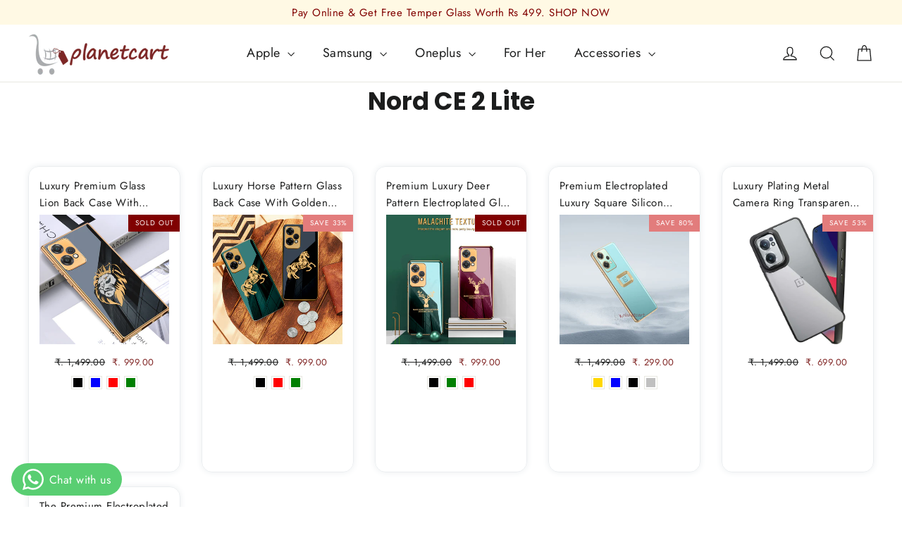

--- FILE ---
content_type: text/html; charset=utf-8
request_url: https://planetcart.in/collections/nord-ce-2-lite
body_size: 29963
content:
<!doctype html>
<html class="no-js" lang="en" dir="ltr">
<head>
  <meta charset="utf-8">
  <meta http-equiv="X-UA-Compatible" content="IE=edge,chrome=1">
  <meta name="viewport" content="width=device-width,initial-scale=1">
  <meta name="theme-color" content="#800000">
  <link rel="canonical" href="https://planetcart.in/collections/nord-ce-2-lite">
  <link rel="preconnect" href="https://cdn.shopify.com" crossorigin>
  <link rel="preconnect" href="https://fonts.shopifycdn.com" crossorigin>
  <link rel="dns-prefetch" href="https://productreviews.shopifycdn.com">
  <link rel="dns-prefetch" href="https://ajax.googleapis.com">
  <link rel="dns-prefetch" href="https://maps.googleapis.com">
  <link rel="dns-prefetch" href="https://maps.gstatic.com"><link rel="shortcut icon" href="//planetcart.in/cdn/shop/files/cart_logo_32x32.png?v=1736674470" type="image/png" /><title>Nord CE 2 Lite
&ndash; Planetcart
</title>
<meta property="og:site_name" content="Planetcart">
  <meta property="og:url" content="https://planetcart.in/collections/nord-ce-2-lite">
  <meta property="og:title" content="Nord CE 2 Lite">
  <meta property="og:type" content="website">
  <meta property="og:description" content="Buy stylish mobile cases & covers from Planetcart.in. We provide various brands phone covers like apple iphone, Samsung, MI, Vivo, One plus."><meta property="og:image" content="http://planetcart.in/cdn/shop/files/logo.png?v=1697783598">
    <meta property="og:image:secure_url" content="https://planetcart.in/cdn/shop/files/logo.png?v=1697783598">
    <meta property="og:image:width" content="1200">
    <meta property="og:image:height" content="628"><meta name="twitter:site" content="@#">
  <meta name="twitter:card" content="summary_large_image">
  <meta name="twitter:title" content="Nord CE 2 Lite">
  <meta name="twitter:description" content="Buy stylish mobile cases & covers from Planetcart.in. We provide various brands phone covers like apple iphone, Samsung, MI, Vivo, One plus.">
<style data-shopify>@font-face {
  font-family: Poppins;
  font-weight: 700;
  font-style: normal;
  font-display: swap;
  src: url("//planetcart.in/cdn/fonts/poppins/poppins_n7.56758dcf284489feb014a026f3727f2f20a54626.woff2") format("woff2"),
       url("//planetcart.in/cdn/fonts/poppins/poppins_n7.f34f55d9b3d3205d2cd6f64955ff4b36f0cfd8da.woff") format("woff");
}

  @font-face {
  font-family: Jost;
  font-weight: 400;
  font-style: normal;
  font-display: swap;
  src: url("//planetcart.in/cdn/fonts/jost/jost_n4.d47a1b6347ce4a4c9f437608011273009d91f2b7.woff2") format("woff2"),
       url("//planetcart.in/cdn/fonts/jost/jost_n4.791c46290e672b3f85c3d1c651ef2efa3819eadd.woff") format("woff");
}


  @font-face {
  font-family: Jost;
  font-weight: 600;
  font-style: normal;
  font-display: swap;
  src: url("//planetcart.in/cdn/fonts/jost/jost_n6.ec1178db7a7515114a2d84e3dd680832b7af8b99.woff2") format("woff2"),
       url("//planetcart.in/cdn/fonts/jost/jost_n6.b1178bb6bdd3979fef38e103a3816f6980aeaff9.woff") format("woff");
}

  @font-face {
  font-family: Jost;
  font-weight: 400;
  font-style: italic;
  font-display: swap;
  src: url("//planetcart.in/cdn/fonts/jost/jost_i4.b690098389649750ada222b9763d55796c5283a5.woff2") format("woff2"),
       url("//planetcart.in/cdn/fonts/jost/jost_i4.fd766415a47e50b9e391ae7ec04e2ae25e7e28b0.woff") format("woff");
}

  @font-face {
  font-family: Jost;
  font-weight: 600;
  font-style: italic;
  font-display: swap;
  src: url("//planetcart.in/cdn/fonts/jost/jost_i6.9af7e5f39e3a108c08f24047a4276332d9d7b85e.woff2") format("woff2"),
       url("//planetcart.in/cdn/fonts/jost/jost_i6.2bf310262638f998ed206777ce0b9a3b98b6fe92.woff") format("woff");
}

</style><link href="//planetcart.in/cdn/shop/t/13/assets/theme.css?v=36023078629260757531718972815" rel="stylesheet" type="text/css" media="all" />
    <link href="//planetcart.in/cdn/shop/t/13/assets/custom.css?v=96106922793651737981702639302" rel="stylesheet" type="text/css" media="all" />
<style data-shopify>:root {
    --typeHeaderPrimary: Poppins;
    --typeHeaderFallback: sans-serif;
    --typeHeaderSize: 35px;
    --typeHeaderWeight: 700;
    --typeHeaderLineHeight: 1.2;
    --typeHeaderSpacing: 0.0em;

    --typeBasePrimary:Jost;
    --typeBaseFallback:sans-serif;
    --typeBaseSize: 17px;
    --typeBaseWeight: 400;
    --typeBaseLineHeight: 1.6;
    --typeBaseSpacing: 0.025em;

    --iconWeight: 3px;
    --iconLinecaps: miter;
  }

  
.collection-hero__content:before,
  .hero__image-wrapper:before,
  .hero__media:before {
    background-image: linear-gradient(to bottom, rgba(0, 0, 0, 0.0) 0%, rgba(0, 0, 0, 0.0) 40%, rgba(0, 0, 0, 0.62) 100%);
  }

  .skrim__item-content .skrim__overlay:after {
    background-image: linear-gradient(to bottom, rgba(0, 0, 0, 0.0) 30%, rgba(0, 0, 0, 0.62) 100%);
  }

  .placeholder-content {
    background-image: linear-gradient(100deg, #ffffff 40%, #f7f7f7 63%, #ffffff 79%);
  }</style><script>
    document.documentElement.className = document.documentElement.className.replace('no-js', 'js');

    window.theme = window.theme || {};
    theme.routes = {
      home: "/",
      cart: "/cart.js",
      cartPage: "/cart",
      cartAdd: "/cart/add.js",
      cartChange: "/cart/change.js",
      search: "/search",
      predictiveSearch: "/search/suggest"
    };
    theme.strings = {
      soldOut: "Sold Out",
      unavailable: "Unavailable",
      inStockLabel: "In stock, ready to ship",
      oneStockLabel: "Low stock - [count] item left",
      otherStockLabel: "Low stock - [count] items left",
      willNotShipUntil: "Ready to ship [date]",
      willBeInStockAfter: "Back in stock [date]",
      waitingForStock: "Inventory on the way",
      cartSavings: "You're saving [savings]",
      cartEmpty: "Your cart is currently empty.",
      cartTermsConfirmation: "You must agree with the terms and conditions of sales to check out",
      searchCollections: "Collections",
      searchPages: "Pages",
      searchArticles: "Articles",
      maxQuantity: "You can only have [quantity] of [title] in your cart."
    };
    theme.settings = {
      cartType: "drawer",
      isCustomerTemplate: false,
      moneyFormat: " ₹. {{amount}}",
      predictiveSearch: true,
      predictiveSearchType: null,
      quickView: false,
      themeName: 'Motion',
      themeVersion: "10.3.2"
    };
  </script>

  <script>window.performance && window.performance.mark && window.performance.mark('shopify.content_for_header.start');</script><meta name="google-site-verification" content="b2CatolCswyP-ibnNJHFmEFLJ2K-KuqjZIIkaWwutjc">
<meta id="shopify-digital-wallet" name="shopify-digital-wallet" content="/72524955967/digital_wallets/dialog">
<link rel="alternate" type="application/atom+xml" title="Feed" href="/collections/nord-ce-2-lite.atom" />
<link rel="alternate" type="application/json+oembed" href="https://planetcart.in/collections/nord-ce-2-lite.oembed">
<script async="async" src="/checkouts/internal/preloads.js?locale=en-IN"></script>
<script id="shopify-features" type="application/json">{"accessToken":"41f3a694a9a86f67d1fc5105ceef94a7","betas":["rich-media-storefront-analytics"],"domain":"planetcart.in","predictiveSearch":true,"shopId":72524955967,"locale":"en"}</script>
<script>var Shopify = Shopify || {};
Shopify.shop = "pcart-7793.myshopify.com";
Shopify.locale = "en";
Shopify.currency = {"active":"INR","rate":"1.0"};
Shopify.country = "IN";
Shopify.theme = {"name":"Working-lassoart-henks-in-06-11-2023","id":162461942079,"schema_name":"Motion","schema_version":"10.3.2","theme_store_id":null,"role":"main"};
Shopify.theme.handle = "null";
Shopify.theme.style = {"id":null,"handle":null};
Shopify.cdnHost = "planetcart.in/cdn";
Shopify.routes = Shopify.routes || {};
Shopify.routes.root = "/";</script>
<script type="module">!function(o){(o.Shopify=o.Shopify||{}).modules=!0}(window);</script>
<script>!function(o){function n(){var o=[];function n(){o.push(Array.prototype.slice.apply(arguments))}return n.q=o,n}var t=o.Shopify=o.Shopify||{};t.loadFeatures=n(),t.autoloadFeatures=n()}(window);</script>
<script id="shop-js-analytics" type="application/json">{"pageType":"collection"}</script>
<script defer="defer" async type="module" src="//planetcart.in/cdn/shopifycloud/shop-js/modules/v2/client.init-shop-cart-sync_DtuiiIyl.en.esm.js"></script>
<script defer="defer" async type="module" src="//planetcart.in/cdn/shopifycloud/shop-js/modules/v2/chunk.common_CUHEfi5Q.esm.js"></script>
<script type="module">
  await import("//planetcart.in/cdn/shopifycloud/shop-js/modules/v2/client.init-shop-cart-sync_DtuiiIyl.en.esm.js");
await import("//planetcart.in/cdn/shopifycloud/shop-js/modules/v2/chunk.common_CUHEfi5Q.esm.js");

  window.Shopify.SignInWithShop?.initShopCartSync?.({"fedCMEnabled":true,"windoidEnabled":true});

</script>
<script>(function() {
  var isLoaded = false;
  function asyncLoad() {
    if (isLoaded) return;
    isLoaded = true;
    var urls = ["https:\/\/widget.tagembed.com\/embed.min.js?shop=pcart-7793.myshopify.com","https:\/\/cdn.nfcube.com\/instafeed-f1605d535559a86d1d55a12f9b62b59a.js?shop=pcart-7793.myshopify.com"];
    for (var i = 0; i < urls.length; i++) {
      var s = document.createElement('script');
      s.type = 'text/javascript';
      s.async = true;
      s.src = urls[i];
      var x = document.getElementsByTagName('script')[0];
      x.parentNode.insertBefore(s, x);
    }
  };
  if(window.attachEvent) {
    window.attachEvent('onload', asyncLoad);
  } else {
    window.addEventListener('load', asyncLoad, false);
  }
})();</script>
<script id="__st">var __st={"a":72524955967,"offset":19800,"reqid":"3b23324f-d3f6-4af8-a439-1570279df9a0-1766299213","pageurl":"planetcart.in\/collections\/nord-ce-2-lite","u":"cd593db31ec8","p":"collection","rtyp":"collection","rid":439696195903};</script>
<script>window.ShopifyPaypalV4VisibilityTracking = true;</script>
<script id="captcha-bootstrap">!function(){'use strict';const t='contact',e='account',n='new_comment',o=[[t,t],['blogs',n],['comments',n],[t,'customer']],c=[[e,'customer_login'],[e,'guest_login'],[e,'recover_customer_password'],[e,'create_customer']],r=t=>t.map((([t,e])=>`form[action*='/${t}']:not([data-nocaptcha='true']) input[name='form_type'][value='${e}']`)).join(','),a=t=>()=>t?[...document.querySelectorAll(t)].map((t=>t.form)):[];function s(){const t=[...o],e=r(t);return a(e)}const i='password',u='form_key',d=['recaptcha-v3-token','g-recaptcha-response','h-captcha-response',i],f=()=>{try{return window.sessionStorage}catch{return}},m='__shopify_v',_=t=>t.elements[u];function p(t,e,n=!1){try{const o=window.sessionStorage,c=JSON.parse(o.getItem(e)),{data:r}=function(t){const{data:e,action:n}=t;return t[m]||n?{data:e,action:n}:{data:t,action:n}}(c);for(const[e,n]of Object.entries(r))t.elements[e]&&(t.elements[e].value=n);n&&o.removeItem(e)}catch(o){console.error('form repopulation failed',{error:o})}}const l='form_type',E='cptcha';function T(t){t.dataset[E]=!0}const w=window,h=w.document,L='Shopify',v='ce_forms',y='captcha';let A=!1;((t,e)=>{const n=(g='f06e6c50-85a8-45c8-87d0-21a2b65856fe',I='https://cdn.shopify.com/shopifycloud/storefront-forms-hcaptcha/ce_storefront_forms_captcha_hcaptcha.v1.5.2.iife.js',D={infoText:'Protected by hCaptcha',privacyText:'Privacy',termsText:'Terms'},(t,e,n)=>{const o=w[L][v],c=o.bindForm;if(c)return c(t,g,e,D).then(n);var r;o.q.push([[t,g,e,D],n]),r=I,A||(h.body.append(Object.assign(h.createElement('script'),{id:'captcha-provider',async:!0,src:r})),A=!0)});var g,I,D;w[L]=w[L]||{},w[L][v]=w[L][v]||{},w[L][v].q=[],w[L][y]=w[L][y]||{},w[L][y].protect=function(t,e){n(t,void 0,e),T(t)},Object.freeze(w[L][y]),function(t,e,n,w,h,L){const[v,y,A,g]=function(t,e,n){const i=e?o:[],u=t?c:[],d=[...i,...u],f=r(d),m=r(i),_=r(d.filter((([t,e])=>n.includes(e))));return[a(f),a(m),a(_),s()]}(w,h,L),I=t=>{const e=t.target;return e instanceof HTMLFormElement?e:e&&e.form},D=t=>v().includes(t);t.addEventListener('submit',(t=>{const e=I(t);if(!e)return;const n=D(e)&&!e.dataset.hcaptchaBound&&!e.dataset.recaptchaBound,o=_(e),c=g().includes(e)&&(!o||!o.value);(n||c)&&t.preventDefault(),c&&!n&&(function(t){try{if(!f())return;!function(t){const e=f();if(!e)return;const n=_(t);if(!n)return;const o=n.value;o&&e.removeItem(o)}(t);const e=Array.from(Array(32),(()=>Math.random().toString(36)[2])).join('');!function(t,e){_(t)||t.append(Object.assign(document.createElement('input'),{type:'hidden',name:u})),t.elements[u].value=e}(t,e),function(t,e){const n=f();if(!n)return;const o=[...t.querySelectorAll(`input[type='${i}']`)].map((({name:t})=>t)),c=[...d,...o],r={};for(const[a,s]of new FormData(t).entries())c.includes(a)||(r[a]=s);n.setItem(e,JSON.stringify({[m]:1,action:t.action,data:r}))}(t,e)}catch(e){console.error('failed to persist form',e)}}(e),e.submit())}));const S=(t,e)=>{t&&!t.dataset[E]&&(n(t,e.some((e=>e===t))),T(t))};for(const o of['focusin','change'])t.addEventListener(o,(t=>{const e=I(t);D(e)&&S(e,y())}));const B=e.get('form_key'),M=e.get(l),P=B&&M;t.addEventListener('DOMContentLoaded',(()=>{const t=y();if(P)for(const e of t)e.elements[l].value===M&&p(e,B);[...new Set([...A(),...v().filter((t=>'true'===t.dataset.shopifyCaptcha))])].forEach((e=>S(e,t)))}))}(h,new URLSearchParams(w.location.search),n,t,e,['guest_login'])})(!0,!0)}();</script>
<script integrity="sha256-4kQ18oKyAcykRKYeNunJcIwy7WH5gtpwJnB7kiuLZ1E=" data-source-attribution="shopify.loadfeatures" defer="defer" src="//planetcart.in/cdn/shopifycloud/storefront/assets/storefront/load_feature-a0a9edcb.js" crossorigin="anonymous"></script>
<script data-source-attribution="shopify.dynamic_checkout.dynamic.init">var Shopify=Shopify||{};Shopify.PaymentButton=Shopify.PaymentButton||{isStorefrontPortableWallets:!0,init:function(){window.Shopify.PaymentButton.init=function(){};var t=document.createElement("script");t.src="https://planetcart.in/cdn/shopifycloud/portable-wallets/latest/portable-wallets.en.js",t.type="module",document.head.appendChild(t)}};
</script>
<script data-source-attribution="shopify.dynamic_checkout.buyer_consent">
  function portableWalletsHideBuyerConsent(e){var t=document.getElementById("shopify-buyer-consent"),n=document.getElementById("shopify-subscription-policy-button");t&&n&&(t.classList.add("hidden"),t.setAttribute("aria-hidden","true"),n.removeEventListener("click",e))}function portableWalletsShowBuyerConsent(e){var t=document.getElementById("shopify-buyer-consent"),n=document.getElementById("shopify-subscription-policy-button");t&&n&&(t.classList.remove("hidden"),t.removeAttribute("aria-hidden"),n.addEventListener("click",e))}window.Shopify?.PaymentButton&&(window.Shopify.PaymentButton.hideBuyerConsent=portableWalletsHideBuyerConsent,window.Shopify.PaymentButton.showBuyerConsent=portableWalletsShowBuyerConsent);
</script>
<script data-source-attribution="shopify.dynamic_checkout.cart.bootstrap">document.addEventListener("DOMContentLoaded",(function(){function t(){return document.querySelector("shopify-accelerated-checkout-cart, shopify-accelerated-checkout")}if(t())Shopify.PaymentButton.init();else{new MutationObserver((function(e,n){t()&&(Shopify.PaymentButton.init(),n.disconnect())})).observe(document.body,{childList:!0,subtree:!0})}}));
</script>

<script>window.performance && window.performance.mark && window.performance.mark('shopify.content_for_header.end');</script>

  <script src="//planetcart.in/cdn/shop/t/13/assets/vendor-scripts-v14.js" defer="defer"></script><script src="//planetcart.in/cdn/shop/t/13/assets/theme.js?v=58828841418659006001699251288" defer="defer"></script>
  
<!-- BEGIN app block: shopify://apps/whatsapp-button/blocks/app-embed-block/96d80a63-e860-4262-a001-8b82ac4d00e6 --><script>
    (function() {
        function asyncLoad() {
            var url = 'https://whatsapp-button.eazeapps.io/api/buttonInstallation/scriptTag?shopId=51504&v=1758650549';
            var s = document.createElement('script');
            s.type = 'text/javascript';
            s.async = true;
            s.src = url;
            var x = document.getElementsByTagName('script')[0];
            x.parentNode.insertBefore(s, x);
        };
        if(window.attachEvent) {
            window.attachEvent('onload', asyncLoad);
        } else {
            window.addEventListener('load', asyncLoad, false);
        }
    })();
</script>

<!-- END app block --><!-- BEGIN app block: shopify://apps/judge-me-reviews/blocks/judgeme_core/61ccd3b1-a9f2-4160-9fe9-4fec8413e5d8 --><!-- Start of Judge.me Core -->




<link rel="dns-prefetch" href="https://cdnwidget.judge.me">
<link rel="dns-prefetch" href="https://cdn.judge.me">
<link rel="dns-prefetch" href="https://cdn1.judge.me">
<link rel="dns-prefetch" href="https://api.judge.me">

<script data-cfasync='false' class='jdgm-settings-script'>window.jdgmSettings={"pagination":5,"disable_web_reviews":true,"badge_no_review_text":"No reviews","badge_n_reviews_text":"{{ n }} review/reviews","hide_badge_preview_if_no_reviews":true,"badge_hide_text":false,"enforce_center_preview_badge":false,"widget_title":"Customer Reviews","widget_open_form_text":"Write a review","widget_close_form_text":"Cancel review","widget_refresh_page_text":"Refresh page","widget_summary_text":"Based on {{ number_of_reviews }} review/reviews","widget_no_review_text":"Be the first to write a review","widget_name_field_text":"Name","widget_verified_name_field_text":"Verified Name (public)","widget_name_placeholder_text":"Enter your name (public)","widget_required_field_error_text":"This field is required.","widget_email_field_text":"Email","widget_verified_email_field_text":"Verified Email (private, can not be edited)","widget_email_placeholder_text":"Enter your email (private)","widget_email_field_error_text":"Please enter a valid email address.","widget_rating_field_text":"Rating","widget_review_title_field_text":"Review Title","widget_review_title_placeholder_text":"Give your review a title","widget_review_body_field_text":"Review","widget_review_body_placeholder_text":"Write your comments here","widget_pictures_field_text":"Picture/Video (optional)","widget_submit_review_text":"Submit Review","widget_submit_verified_review_text":"Submit Verified Review","widget_submit_success_msg_with_auto_publish":"Thank you! Please refresh the page in a few moments to see your review. You can remove or edit your review by logging into \u003ca href='https://judge.me/login' target='_blank' rel='nofollow noopener'\u003eJudge.me\u003c/a\u003e","widget_submit_success_msg_no_auto_publish":"Thank you! Your review will be published as soon as it is approved by the shop admin. You can remove or edit your review by logging into \u003ca href='https://judge.me/login' target='_blank' rel='nofollow noopener'\u003eJudge.me\u003c/a\u003e","widget_show_default_reviews_out_of_total_text":"Showing {{ n_reviews_shown }} out of {{ n_reviews }} reviews.","widget_show_all_link_text":"Show all","widget_show_less_link_text":"Show less","widget_author_said_text":"{{ reviewer_name }} said:","widget_days_text":"{{ n }} days ago","widget_weeks_text":"{{ n }} week/weeks ago","widget_months_text":"{{ n }} month/months ago","widget_years_text":"{{ n }} year/years ago","widget_yesterday_text":"Yesterday","widget_today_text":"Today","widget_replied_text":"\u003e\u003e {{ shop_name }} replied:","widget_read_more_text":"Read more","widget_rating_filter_see_all_text":"See all reviews","widget_sorting_most_recent_text":"Most Recent","widget_sorting_highest_rating_text":"Highest Rating","widget_sorting_lowest_rating_text":"Lowest Rating","widget_sorting_with_pictures_text":"Only Pictures","widget_sorting_most_helpful_text":"Most Helpful","widget_open_question_form_text":"Ask a question","widget_reviews_subtab_text":"Reviews","widget_questions_subtab_text":"Questions","widget_question_label_text":"Question","widget_answer_label_text":"Answer","widget_question_placeholder_text":"Write your question here","widget_submit_question_text":"Submit Question","widget_question_submit_success_text":"Thank you for your question! We will notify you once it gets answered.","verified_badge_text":"Verified","verified_badge_placement":"left-of-reviewer-name","widget_hide_border":false,"widget_social_share":false,"all_reviews_include_out_of_store_products":true,"all_reviews_out_of_store_text":"(out of store)","all_reviews_product_name_prefix_text":"about","enable_review_pictures":true,"review_date_format":"dd/mm/yyyy","widget_product_reviews_subtab_text":"Product Reviews","widget_shop_reviews_subtab_text":"Shop Reviews","widget_write_a_store_review_text":"Write a Store Review","widget_other_languages_heading":"Reviews in Other Languages","widget_sorting_pictures_first_text":"Pictures First","floating_tab_button_name":"★ Reviews","floating_tab_title":"Let customers speak for us","floating_tab_url":"","floating_tab_url_enabled":false,"all_reviews_text_badge_text":"Customers rate us {{ shop.metafields.judgeme.all_reviews_rating | round: 1 }}/5 based on {{ shop.metafields.judgeme.all_reviews_count }} reviews.","all_reviews_text_badge_text_branded_style":"{{ shop.metafields.judgeme.all_reviews_rating | round: 1 }} out of 5 stars based on {{ shop.metafields.judgeme.all_reviews_count }} reviews","all_reviews_text_badge_url":"","all_reviews_text_style":"branded","featured_carousel_title":"Let customers speak for us","featured_carousel_count_text":"from {{ n }} reviews","featured_carousel_url":"","verified_count_badge_style":"branded","verified_count_badge_url":"","picture_reminder_submit_button":"Upload Pictures","widget_sorting_videos_first_text":"Videos First","widget_review_pending_text":"Pending","remove_microdata_snippet":true,"preview_badge_no_question_text":"No questions","preview_badge_n_question_text":"{{ number_of_questions }} question/questions","widget_search_bar_placeholder":"Search reviews","widget_sorting_verified_only_text":"Verified only","featured_carousel_verified_badge_enable":true,"featured_carousel_more_reviews_button_text":"Read more reviews","featured_carousel_view_product_button_text":"View product","all_reviews_page_load_more_text":"Load More Reviews","widget_advanced_speed_features":5,"widget_public_name_text":"displayed publicly like","default_reviewer_name_has_non_latin":true,"widget_reviewer_anonymous":"Anonymous","medals_widget_title":"Judge.me Review Medals","widget_invalid_yt_video_url_error_text":"Not a YouTube video URL","widget_max_length_field_error_text":"Please enter no more than {0} characters.","widget_verified_by_shop_text":"Verified by Shop","widget_load_with_code_splitting":true,"widget_ugc_title":"Made by us, Shared by you","widget_ugc_subtitle":"Tag us to see your picture featured in our page","widget_ugc_primary_button_text":"Buy Now","widget_ugc_secondary_button_text":"Load More","widget_ugc_reviews_button_text":"View Reviews","widget_primary_color":"#FFC300","widget_summary_average_rating_text":"{{ average_rating }} out of 5","widget_media_grid_title":"Customer photos \u0026 videos","widget_media_grid_see_more_text":"See more","widget_verified_by_judgeme_text":"Verified by Judge.me","widget_verified_by_judgeme_text_in_store_medals":"Verified by Judge.me","widget_media_field_exceed_quantity_message":"Sorry, we can only accept {{ max_media }} for one review.","widget_media_field_exceed_limit_message":"{{ file_name }} is too large, please select a {{ media_type }} less than {{ size_limit }}MB.","widget_review_submitted_text":"Review Submitted!","widget_question_submitted_text":"Question Submitted!","widget_close_form_text_question":"Cancel","widget_write_your_answer_here_text":"Write your answer here","widget_enabled_branded_link":true,"widget_show_collected_by_judgeme":true,"widget_collected_by_judgeme_text":"collected by Judge.me","widget_load_more_text":"Load More","widget_full_review_text":"Full Review","widget_read_more_reviews_text":"Read More Reviews","widget_read_questions_text":"Read Questions","widget_questions_and_answers_text":"Questions \u0026 Answers","widget_verified_by_text":"Verified by","widget_number_of_reviews_text":"{{ number_of_reviews }} reviews","widget_back_button_text":"Back","widget_next_button_text":"Next","widget_custom_forms_filter_button":"Filters","how_reviews_are_collected":"How reviews are collected?","widget_gdpr_statement":"How we use your data: We’ll only contact you about the review you left, and only if necessary. By submitting your review, you agree to Judge.me’s \u003ca href='https://judge.me/terms' target='_blank' rel='nofollow noopener'\u003eterms\u003c/a\u003e, \u003ca href='https://judge.me/privacy' target='_blank' rel='nofollow noopener'\u003eprivacy\u003c/a\u003e and \u003ca href='https://judge.me/content-policy' target='_blank' rel='nofollow noopener'\u003econtent\u003c/a\u003e policies.","review_snippet_widget_round_border_style":true,"review_snippet_widget_card_color":"#FFFFFF","review_snippet_widget_slider_arrows_background_color":"#FFFFFF","review_snippet_widget_slider_arrows_color":"#000000","review_snippet_widget_star_color":"#339999","platform":"shopify","branding_url":"https://app.judge.me/reviews","branding_text":"Powered by Judge.me","locale":"en","reply_name":"Planetcart","widget_version":"3.0","footer":true,"autopublish":true,"review_dates":true,"enable_custom_form":false,"enable_multi_locales_translations":false,"can_be_branded":false,"reply_name_text":"Planetcart"};</script> <style class='jdgm-settings-style'>.jdgm-xx{left:0}:root{--jdgm-primary-color: #FFC300;--jdgm-secondary-color: rgba(255,195,0,0.1);--jdgm-star-color: #FFC300;--jdgm-write-review-text-color: white;--jdgm-write-review-bg-color: #FFC300;--jdgm-paginate-color: #FFC300;--jdgm-border-radius: 0;--jdgm-reviewer-name-color: #FFC300}.jdgm-histogram__bar-content{background-color:#FFC300}.jdgm-rev[data-verified-buyer=true] .jdgm-rev__icon.jdgm-rev__icon:after,.jdgm-rev__buyer-badge.jdgm-rev__buyer-badge{color:white;background-color:#FFC300}.jdgm-review-widget--small .jdgm-gallery.jdgm-gallery .jdgm-gallery__thumbnail-link:nth-child(8) .jdgm-gallery__thumbnail-wrapper.jdgm-gallery__thumbnail-wrapper:before{content:"See more"}@media only screen and (min-width: 768px){.jdgm-gallery.jdgm-gallery .jdgm-gallery__thumbnail-link:nth-child(8) .jdgm-gallery__thumbnail-wrapper.jdgm-gallery__thumbnail-wrapper:before{content:"See more"}}.jdgm-widget .jdgm-write-rev-link{display:none}.jdgm-widget .jdgm-rev-widg[data-number-of-reviews='0']{display:none}.jdgm-prev-badge[data-average-rating='0.00']{display:none !important}.jdgm-author-all-initials{display:none !important}.jdgm-author-last-initial{display:none !important}.jdgm-rev-widg__title{visibility:hidden}.jdgm-rev-widg__summary-text{visibility:hidden}.jdgm-prev-badge__text{visibility:hidden}.jdgm-rev__prod-link-prefix:before{content:'about'}.jdgm-rev__out-of-store-text:before{content:'(out of store)'}@media only screen and (min-width: 768px){.jdgm-rev__pics .jdgm-rev_all-rev-page-picture-separator,.jdgm-rev__pics .jdgm-rev__product-picture{display:none}}@media only screen and (max-width: 768px){.jdgm-rev__pics .jdgm-rev_all-rev-page-picture-separator,.jdgm-rev__pics .jdgm-rev__product-picture{display:none}}.jdgm-preview-badge[data-template="product"]{display:none !important}.jdgm-preview-badge[data-template="collection"]{display:none !important}.jdgm-preview-badge[data-template="index"]{display:none !important}.jdgm-review-widget[data-from-snippet="true"]{display:none !important}.jdgm-verified-count-badget[data-from-snippet="true"]{display:none !important}.jdgm-carousel-wrapper[data-from-snippet="true"]{display:none !important}.jdgm-all-reviews-text[data-from-snippet="true"]{display:none !important}.jdgm-medals-section[data-from-snippet="true"]{display:none !important}.jdgm-ugc-media-wrapper[data-from-snippet="true"]{display:none !important}.jdgm-review-snippet-widget .jdgm-rev-snippet-widget__cards-container .jdgm-rev-snippet-card{border-radius:8px;background:#fff}.jdgm-review-snippet-widget .jdgm-rev-snippet-widget__cards-container .jdgm-rev-snippet-card__rev-rating .jdgm-star{color:#399}.jdgm-review-snippet-widget .jdgm-rev-snippet-widget__prev-btn,.jdgm-review-snippet-widget .jdgm-rev-snippet-widget__next-btn{border-radius:50%;background:#fff}.jdgm-review-snippet-widget .jdgm-rev-snippet-widget__prev-btn>svg,.jdgm-review-snippet-widget .jdgm-rev-snippet-widget__next-btn>svg{fill:#000}.jdgm-full-rev-modal.rev-snippet-widget .jm-mfp-container .jm-mfp-content,.jdgm-full-rev-modal.rev-snippet-widget .jm-mfp-container .jdgm-full-rev__icon,.jdgm-full-rev-modal.rev-snippet-widget .jm-mfp-container .jdgm-full-rev__pic-img,.jdgm-full-rev-modal.rev-snippet-widget .jm-mfp-container .jdgm-full-rev__reply{border-radius:8px}.jdgm-full-rev-modal.rev-snippet-widget .jm-mfp-container .jdgm-full-rev[data-verified-buyer="true"] .jdgm-full-rev__icon::after{border-radius:8px}.jdgm-full-rev-modal.rev-snippet-widget .jm-mfp-container .jdgm-full-rev .jdgm-rev__buyer-badge{border-radius:calc( 8px / 2 )}.jdgm-full-rev-modal.rev-snippet-widget .jm-mfp-container .jdgm-full-rev .jdgm-full-rev__replier::before{content:'Planetcart'}.jdgm-full-rev-modal.rev-snippet-widget .jm-mfp-container .jdgm-full-rev .jdgm-full-rev__product-button{border-radius:calc( 8px * 6 )}
</style> <style class='jdgm-settings-style'></style>

  
  
  
  <style class='jdgm-miracle-styles'>
  @-webkit-keyframes jdgm-spin{0%{-webkit-transform:rotate(0deg);-ms-transform:rotate(0deg);transform:rotate(0deg)}100%{-webkit-transform:rotate(359deg);-ms-transform:rotate(359deg);transform:rotate(359deg)}}@keyframes jdgm-spin{0%{-webkit-transform:rotate(0deg);-ms-transform:rotate(0deg);transform:rotate(0deg)}100%{-webkit-transform:rotate(359deg);-ms-transform:rotate(359deg);transform:rotate(359deg)}}@font-face{font-family:'JudgemeStar';src:url("[data-uri]") format("woff");font-weight:normal;font-style:normal}.jdgm-star{font-family:'JudgemeStar';display:inline !important;text-decoration:none !important;padding:0 4px 0 0 !important;margin:0 !important;font-weight:bold;opacity:1;-webkit-font-smoothing:antialiased;-moz-osx-font-smoothing:grayscale}.jdgm-star:hover{opacity:1}.jdgm-star:last-of-type{padding:0 !important}.jdgm-star.jdgm--on:before{content:"\e000"}.jdgm-star.jdgm--off:before{content:"\e001"}.jdgm-star.jdgm--half:before{content:"\e002"}.jdgm-widget *{margin:0;line-height:1.4;-webkit-box-sizing:border-box;-moz-box-sizing:border-box;box-sizing:border-box;-webkit-overflow-scrolling:touch}.jdgm-hidden{display:none !important;visibility:hidden !important}.jdgm-temp-hidden{display:none}.jdgm-spinner{width:40px;height:40px;margin:auto;border-radius:50%;border-top:2px solid #eee;border-right:2px solid #eee;border-bottom:2px solid #eee;border-left:2px solid #ccc;-webkit-animation:jdgm-spin 0.8s infinite linear;animation:jdgm-spin 0.8s infinite linear}.jdgm-prev-badge{display:block !important}

</style>


  
  
   


<script data-cfasync='false' class='jdgm-script'>
!function(e){window.jdgm=window.jdgm||{},jdgm.CDN_HOST="https://cdnwidget.judge.me/",jdgm.API_HOST="https://api.judge.me/",jdgm.CDN_BASE_URL="https://cdn.shopify.com/extensions/019b3697-792e-7226-8331-acb4ce7d04ed/judgeme-extensions-272/assets/",
jdgm.docReady=function(d){(e.attachEvent?"complete"===e.readyState:"loading"!==e.readyState)?
setTimeout(d,0):e.addEventListener("DOMContentLoaded",d)},jdgm.loadCSS=function(d,t,o,a){
!o&&jdgm.loadCSS.requestedUrls.indexOf(d)>=0||(jdgm.loadCSS.requestedUrls.push(d),
(a=e.createElement("link")).rel="stylesheet",a.class="jdgm-stylesheet",a.media="nope!",
a.href=d,a.onload=function(){this.media="all",t&&setTimeout(t)},e.body.appendChild(a))},
jdgm.loadCSS.requestedUrls=[],jdgm.loadJS=function(e,d){var t=new XMLHttpRequest;
t.onreadystatechange=function(){4===t.readyState&&(Function(t.response)(),d&&d(t.response))},
t.open("GET",e),t.send()},jdgm.docReady((function(){(window.jdgmLoadCSS||e.querySelectorAll(
".jdgm-widget, .jdgm-all-reviews-page").length>0)&&(jdgmSettings.widget_load_with_code_splitting?
parseFloat(jdgmSettings.widget_version)>=3?jdgm.loadCSS(jdgm.CDN_HOST+"widget_v3/base.css"):
jdgm.loadCSS(jdgm.CDN_HOST+"widget/base.css"):jdgm.loadCSS(jdgm.CDN_HOST+"shopify_v2.css"),
jdgm.loadJS(jdgm.CDN_HOST+"loa"+"der.js"))}))}(document);
</script>
<noscript><link rel="stylesheet" type="text/css" media="all" href="https://cdnwidget.judge.me/shopify_v2.css"></noscript>

<!-- BEGIN app snippet: theme_fix_tags --><script>
  (function() {
    var jdgmThemeFixes = null;
    if (!jdgmThemeFixes) return;
    var thisThemeFix = jdgmThemeFixes[Shopify.theme.id];
    if (!thisThemeFix) return;

    if (thisThemeFix.html) {
      document.addEventListener("DOMContentLoaded", function() {
        var htmlDiv = document.createElement('div');
        htmlDiv.classList.add('jdgm-theme-fix-html');
        htmlDiv.innerHTML = thisThemeFix.html;
        document.body.append(htmlDiv);
      });
    };

    if (thisThemeFix.css) {
      var styleTag = document.createElement('style');
      styleTag.classList.add('jdgm-theme-fix-style');
      styleTag.innerHTML = thisThemeFix.css;
      document.head.append(styleTag);
    };

    if (thisThemeFix.js) {
      var scriptTag = document.createElement('script');
      scriptTag.classList.add('jdgm-theme-fix-script');
      scriptTag.innerHTML = thisThemeFix.js;
      document.head.append(scriptTag);
    };
  })();
</script>
<!-- END app snippet -->
<!-- End of Judge.me Core -->



<!-- END app block --><script src="https://cdn.shopify.com/extensions/019b3697-792e-7226-8331-acb4ce7d04ed/judgeme-extensions-272/assets/loader.js" type="text/javascript" defer="defer"></script>
<link href="https://monorail-edge.shopifysvc.com" rel="dns-prefetch">
<script>(function(){if ("sendBeacon" in navigator && "performance" in window) {try {var session_token_from_headers = performance.getEntriesByType('navigation')[0].serverTiming.find(x => x.name == '_s').description;} catch {var session_token_from_headers = undefined;}var session_cookie_matches = document.cookie.match(/_shopify_s=([^;]*)/);var session_token_from_cookie = session_cookie_matches && session_cookie_matches.length === 2 ? session_cookie_matches[1] : "";var session_token = session_token_from_headers || session_token_from_cookie || "";function handle_abandonment_event(e) {var entries = performance.getEntries().filter(function(entry) {return /monorail-edge.shopifysvc.com/.test(entry.name);});if (!window.abandonment_tracked && entries.length === 0) {window.abandonment_tracked = true;var currentMs = Date.now();var navigation_start = performance.timing.navigationStart;var payload = {shop_id: 72524955967,url: window.location.href,navigation_start,duration: currentMs - navigation_start,session_token,page_type: "collection"};window.navigator.sendBeacon("https://monorail-edge.shopifysvc.com/v1/produce", JSON.stringify({schema_id: "online_store_buyer_site_abandonment/1.1",payload: payload,metadata: {event_created_at_ms: currentMs,event_sent_at_ms: currentMs}}));}}window.addEventListener('pagehide', handle_abandonment_event);}}());</script>
<script id="web-pixels-manager-setup">(function e(e,d,r,n,o){if(void 0===o&&(o={}),!Boolean(null===(a=null===(i=window.Shopify)||void 0===i?void 0:i.analytics)||void 0===a?void 0:a.replayQueue)){var i,a;window.Shopify=window.Shopify||{};var t=window.Shopify;t.analytics=t.analytics||{};var s=t.analytics;s.replayQueue=[],s.publish=function(e,d,r){return s.replayQueue.push([e,d,r]),!0};try{self.performance.mark("wpm:start")}catch(e){}var l=function(){var e={modern:/Edge?\/(1{2}[4-9]|1[2-9]\d|[2-9]\d{2}|\d{4,})\.\d+(\.\d+|)|Firefox\/(1{2}[4-9]|1[2-9]\d|[2-9]\d{2}|\d{4,})\.\d+(\.\d+|)|Chrom(ium|e)\/(9{2}|\d{3,})\.\d+(\.\d+|)|(Maci|X1{2}).+ Version\/(15\.\d+|(1[6-9]|[2-9]\d|\d{3,})\.\d+)([,.]\d+|)( \(\w+\)|)( Mobile\/\w+|) Safari\/|Chrome.+OPR\/(9{2}|\d{3,})\.\d+\.\d+|(CPU[ +]OS|iPhone[ +]OS|CPU[ +]iPhone|CPU IPhone OS|CPU iPad OS)[ +]+(15[._]\d+|(1[6-9]|[2-9]\d|\d{3,})[._]\d+)([._]\d+|)|Android:?[ /-](13[3-9]|1[4-9]\d|[2-9]\d{2}|\d{4,})(\.\d+|)(\.\d+|)|Android.+Firefox\/(13[5-9]|1[4-9]\d|[2-9]\d{2}|\d{4,})\.\d+(\.\d+|)|Android.+Chrom(ium|e)\/(13[3-9]|1[4-9]\d|[2-9]\d{2}|\d{4,})\.\d+(\.\d+|)|SamsungBrowser\/([2-9]\d|\d{3,})\.\d+/,legacy:/Edge?\/(1[6-9]|[2-9]\d|\d{3,})\.\d+(\.\d+|)|Firefox\/(5[4-9]|[6-9]\d|\d{3,})\.\d+(\.\d+|)|Chrom(ium|e)\/(5[1-9]|[6-9]\d|\d{3,})\.\d+(\.\d+|)([\d.]+$|.*Safari\/(?![\d.]+ Edge\/[\d.]+$))|(Maci|X1{2}).+ Version\/(10\.\d+|(1[1-9]|[2-9]\d|\d{3,})\.\d+)([,.]\d+|)( \(\w+\)|)( Mobile\/\w+|) Safari\/|Chrome.+OPR\/(3[89]|[4-9]\d|\d{3,})\.\d+\.\d+|(CPU[ +]OS|iPhone[ +]OS|CPU[ +]iPhone|CPU IPhone OS|CPU iPad OS)[ +]+(10[._]\d+|(1[1-9]|[2-9]\d|\d{3,})[._]\d+)([._]\d+|)|Android:?[ /-](13[3-9]|1[4-9]\d|[2-9]\d{2}|\d{4,})(\.\d+|)(\.\d+|)|Mobile Safari.+OPR\/([89]\d|\d{3,})\.\d+\.\d+|Android.+Firefox\/(13[5-9]|1[4-9]\d|[2-9]\d{2}|\d{4,})\.\d+(\.\d+|)|Android.+Chrom(ium|e)\/(13[3-9]|1[4-9]\d|[2-9]\d{2}|\d{4,})\.\d+(\.\d+|)|Android.+(UC? ?Browser|UCWEB|U3)[ /]?(15\.([5-9]|\d{2,})|(1[6-9]|[2-9]\d|\d{3,})\.\d+)\.\d+|SamsungBrowser\/(5\.\d+|([6-9]|\d{2,})\.\d+)|Android.+MQ{2}Browser\/(14(\.(9|\d{2,})|)|(1[5-9]|[2-9]\d|\d{3,})(\.\d+|))(\.\d+|)|K[Aa][Ii]OS\/(3\.\d+|([4-9]|\d{2,})\.\d+)(\.\d+|)/},d=e.modern,r=e.legacy,n=navigator.userAgent;return n.match(d)?"modern":n.match(r)?"legacy":"unknown"}(),u="modern"===l?"modern":"legacy",c=(null!=n?n:{modern:"",legacy:""})[u],f=function(e){return[e.baseUrl,"/wpm","/b",e.hashVersion,"modern"===e.buildTarget?"m":"l",".js"].join("")}({baseUrl:d,hashVersion:r,buildTarget:u}),m=function(e){var d=e.version,r=e.bundleTarget,n=e.surface,o=e.pageUrl,i=e.monorailEndpoint;return{emit:function(e){var a=e.status,t=e.errorMsg,s=(new Date).getTime(),l=JSON.stringify({metadata:{event_sent_at_ms:s},events:[{schema_id:"web_pixels_manager_load/3.1",payload:{version:d,bundle_target:r,page_url:o,status:a,surface:n,error_msg:t},metadata:{event_created_at_ms:s}}]});if(!i)return console&&console.warn&&console.warn("[Web Pixels Manager] No Monorail endpoint provided, skipping logging."),!1;try{return self.navigator.sendBeacon.bind(self.navigator)(i,l)}catch(e){}var u=new XMLHttpRequest;try{return u.open("POST",i,!0),u.setRequestHeader("Content-Type","text/plain"),u.send(l),!0}catch(e){return console&&console.warn&&console.warn("[Web Pixels Manager] Got an unhandled error while logging to Monorail."),!1}}}}({version:r,bundleTarget:l,surface:e.surface,pageUrl:self.location.href,monorailEndpoint:e.monorailEndpoint});try{o.browserTarget=l,function(e){var d=e.src,r=e.async,n=void 0===r||r,o=e.onload,i=e.onerror,a=e.sri,t=e.scriptDataAttributes,s=void 0===t?{}:t,l=document.createElement("script"),u=document.querySelector("head"),c=document.querySelector("body");if(l.async=n,l.src=d,a&&(l.integrity=a,l.crossOrigin="anonymous"),s)for(var f in s)if(Object.prototype.hasOwnProperty.call(s,f))try{l.dataset[f]=s[f]}catch(e){}if(o&&l.addEventListener("load",o),i&&l.addEventListener("error",i),u)u.appendChild(l);else{if(!c)throw new Error("Did not find a head or body element to append the script");c.appendChild(l)}}({src:f,async:!0,onload:function(){if(!function(){var e,d;return Boolean(null===(d=null===(e=window.Shopify)||void 0===e?void 0:e.analytics)||void 0===d?void 0:d.initialized)}()){var d=window.webPixelsManager.init(e)||void 0;if(d){var r=window.Shopify.analytics;r.replayQueue.forEach((function(e){var r=e[0],n=e[1],o=e[2];d.publishCustomEvent(r,n,o)})),r.replayQueue=[],r.publish=d.publishCustomEvent,r.visitor=d.visitor,r.initialized=!0}}},onerror:function(){return m.emit({status:"failed",errorMsg:"".concat(f," has failed to load")})},sri:function(e){var d=/^sha384-[A-Za-z0-9+/=]+$/;return"string"==typeof e&&d.test(e)}(c)?c:"",scriptDataAttributes:o}),m.emit({status:"loading"})}catch(e){m.emit({status:"failed",errorMsg:(null==e?void 0:e.message)||"Unknown error"})}}})({shopId: 72524955967,storefrontBaseUrl: "https://planetcart.in",extensionsBaseUrl: "https://extensions.shopifycdn.com/cdn/shopifycloud/web-pixels-manager",monorailEndpoint: "https://monorail-edge.shopifysvc.com/unstable/produce_batch",surface: "storefront-renderer",enabledBetaFlags: ["2dca8a86"],webPixelsConfigList: [{"id":"1411055935","configuration":"{\"webPixelName\":\"Judge.me\"}","eventPayloadVersion":"v1","runtimeContext":"STRICT","scriptVersion":"34ad157958823915625854214640f0bf","type":"APP","apiClientId":683015,"privacyPurposes":["ANALYTICS"],"dataSharingAdjustments":{"protectedCustomerApprovalScopes":["read_customer_email","read_customer_name","read_customer_personal_data","read_customer_phone"]}},{"id":"884900159","configuration":"{\"config\":\"{\\\"pixel_id\\\":\\\"GT-NMJZFGP5\\\",\\\"target_country\\\":\\\"IN\\\",\\\"gtag_events\\\":[{\\\"type\\\":\\\"purchase\\\",\\\"action_label\\\":\\\"MC-NZ5SFBBF53\\\"},{\\\"type\\\":\\\"page_view\\\",\\\"action_label\\\":\\\"MC-NZ5SFBBF53\\\"},{\\\"type\\\":\\\"view_item\\\",\\\"action_label\\\":\\\"MC-NZ5SFBBF53\\\"}],\\\"enable_monitoring_mode\\\":false}\"}","eventPayloadVersion":"v1","runtimeContext":"OPEN","scriptVersion":"b2a88bafab3e21179ed38636efcd8a93","type":"APP","apiClientId":1780363,"privacyPurposes":[],"dataSharingAdjustments":{"protectedCustomerApprovalScopes":["read_customer_address","read_customer_email","read_customer_name","read_customer_personal_data","read_customer_phone"]}},{"id":"417333567","configuration":"{\"pixel_id\":\"2559917857562031\",\"pixel_type\":\"facebook_pixel\",\"metaapp_system_user_token\":\"-\"}","eventPayloadVersion":"v1","runtimeContext":"OPEN","scriptVersion":"ca16bc87fe92b6042fbaa3acc2fbdaa6","type":"APP","apiClientId":2329312,"privacyPurposes":["ANALYTICS","MARKETING","SALE_OF_DATA"],"dataSharingAdjustments":{"protectedCustomerApprovalScopes":["read_customer_address","read_customer_email","read_customer_name","read_customer_personal_data","read_customer_phone"]}},{"id":"143196479","eventPayloadVersion":"v1","runtimeContext":"LAX","scriptVersion":"1","type":"CUSTOM","privacyPurposes":["ANALYTICS"],"name":"Google Analytics tag (migrated)"},{"id":"shopify-app-pixel","configuration":"{}","eventPayloadVersion":"v1","runtimeContext":"STRICT","scriptVersion":"0450","apiClientId":"shopify-pixel","type":"APP","privacyPurposes":["ANALYTICS","MARKETING"]},{"id":"shopify-custom-pixel","eventPayloadVersion":"v1","runtimeContext":"LAX","scriptVersion":"0450","apiClientId":"shopify-pixel","type":"CUSTOM","privacyPurposes":["ANALYTICS","MARKETING"]}],isMerchantRequest: false,initData: {"shop":{"name":"Planetcart","paymentSettings":{"currencyCode":"INR"},"myshopifyDomain":"pcart-7793.myshopify.com","countryCode":"IN","storefrontUrl":"https:\/\/planetcart.in"},"customer":null,"cart":null,"checkout":null,"productVariants":[],"purchasingCompany":null},},"https://planetcart.in/cdn","1e0b1122w61c904dfpc855754am2b403ea2",{"modern":"","legacy":""},{"shopId":"72524955967","storefrontBaseUrl":"https:\/\/planetcart.in","extensionBaseUrl":"https:\/\/extensions.shopifycdn.com\/cdn\/shopifycloud\/web-pixels-manager","surface":"storefront-renderer","enabledBetaFlags":"[\"2dca8a86\"]","isMerchantRequest":"false","hashVersion":"1e0b1122w61c904dfpc855754am2b403ea2","publish":"custom","events":"[[\"page_viewed\",{}],[\"collection_viewed\",{\"collection\":{\"id\":\"439696195903\",\"title\":\"Nord CE 2 Lite\",\"productVariants\":[{\"price\":{\"amount\":999.0,\"currencyCode\":\"INR\"},\"product\":{\"title\":\"Luxury Premium Glass Lion Back Case With Golden Edges For Oneplus Nord  CE2 Lite\",\"vendor\":\"Planetcart\",\"id\":\"8214376874303\",\"untranslatedTitle\":\"Luxury Premium Glass Lion Back Case With Golden Edges For Oneplus Nord  CE2 Lite\",\"url\":\"\/products\/luxury-premium-glass-lion-back-case-with-golden-edges-for-oneplus-nord-ce2-lite\",\"type\":\"\"},\"id\":\"44543380324671\",\"image\":{\"src\":\"\/\/planetcart.in\/cdn\/shop\/products\/BK_ee42a984-892a-4530-b950-e2cfbf01cead.jpg?v=1698480226\"},\"sku\":\"LN-CE2LT-BK\",\"title\":\"Black\",\"untranslatedTitle\":\"Black\"},{\"price\":{\"amount\":999.0,\"currencyCode\":\"INR\"},\"product\":{\"title\":\"Luxury Horse Pattern Glass Back Case With Golden Edges For Oneplus Nord Ce 2 Lite\",\"vendor\":\"Planetcart\",\"id\":\"8214505357631\",\"untranslatedTitle\":\"Luxury Horse Pattern Glass Back Case With Golden Edges For Oneplus Nord Ce 2 Lite\",\"url\":\"\/products\/luxury-horse-pattern-glass-back-case-with-golden-edges-for-oneplus-nord-ce-2-lite\",\"type\":\"\"},\"id\":\"44543741788479\",\"image\":{\"src\":\"\/\/planetcart.in\/cdn\/shop\/products\/bk_2375c5f5-1766-4543-928b-24671948a331.jpg?v=1677388240\"},\"sku\":\"HRS-CE2LT-BK\",\"title\":\"Black\",\"untranslatedTitle\":\"Black\"},{\"price\":{\"amount\":999.0,\"currencyCode\":\"INR\"},\"product\":{\"title\":\"Premium Luxury Deer Pattern Electroplated Glass Back Case With Golden Edges For OnePlus Nord Ce 2 Lite\",\"vendor\":\"OnePlus Nord CE 2 Lite\",\"id\":\"8214501261631\",\"untranslatedTitle\":\"Premium Luxury Deer Pattern Electroplated Glass Back Case With Golden Edges For OnePlus Nord Ce 2 Lite\",\"url\":\"\/products\/premium-luxury-deer-pattern-electroplated-glass-back-case-with-golden-edges-for-oneplus-nord-ce-2-lite\",\"type\":\"\"},\"id\":\"44543736119615\",\"image\":{\"src\":\"\/\/planetcart.in\/cdn\/shop\/products\/BK_55abbcab-4672-4187-ac04-0734cbb9fd2d.jpg?v=1677388195\"},\"sku\":\"NGBD-ce2lt-BK\",\"title\":\"Black\",\"untranslatedTitle\":\"Black\"},{\"price\":{\"amount\":299.0,\"currencyCode\":\"INR\"},\"product\":{\"title\":\"Premium Electroplated Luxury Square Silicon Clear Logo Cut Camera Protection Back Case Cover For Oneplus Nord CE2 Lite\",\"vendor\":\"OnePlus Nord CE 2 Lite\",\"id\":\"8214387261759\",\"untranslatedTitle\":\"Premium Electroplated Luxury Square Silicon Clear Logo Cut Camera Protection Back Case Cover For Oneplus Nord CE2 Lite\",\"url\":\"\/products\/premium-electroplated-luxury-square-silicon-clear-logo-cut-camera-protection-back-case-cover-for-oneplus-nord-ce2-lite\",\"type\":\"\"},\"id\":\"44543416828223\",\"image\":{\"src\":\"\/\/planetcart.in\/cdn\/shop\/products\/1GL_0e72c38b-63c4-48f0-a6d2-2a4cfd2b0405.jpg?v=1677387725\"},\"sku\":\"LC-CE2LT-GL\",\"title\":\"Gold\",\"untranslatedTitle\":\"Gold\"},{\"price\":{\"amount\":699.0,\"currencyCode\":\"INR\"},\"product\":{\"title\":\"Luxury Plating Metal Camera Ring Transparent Case Oneplus Nord CE 2 Lite\",\"vendor\":\"OnePlus Nord CE 2 Lite\",\"id\":\"8214502342975\",\"untranslatedTitle\":\"Luxury Plating Metal Camera Ring Transparent Case Oneplus Nord CE 2 Lite\",\"url\":\"\/products\/luxury-glossy-gold-edge-glass-back-case-for-oneplus-nord-ce-2-lite\",\"type\":\"\"},\"id\":\"44543737495871\",\"image\":{\"src\":\"\/\/planetcart.in\/cdn\/shop\/files\/rXB761YfoiUtjzL._SY879_900x_f1e1d734-3040-46a3-88ab-25fca928f175.webp?v=1705035237\"},\"sku\":\"MR-CE2LT-BK\",\"title\":\"Default Title\",\"untranslatedTitle\":\"Default Title\"},{\"price\":{\"amount\":999.0,\"currencyCode\":\"INR\"},\"product\":{\"title\":\"The Premium Electroplated Square Silicon Clear Camera Protection Back Case Cover For OnePlus Nord CE2 Lite\",\"vendor\":\"OnePlus Nord CE 2 Lite\",\"id\":\"8214443721023\",\"untranslatedTitle\":\"The Premium Electroplated Square Silicon Clear Camera Protection Back Case Cover For OnePlus Nord CE2 Lite\",\"url\":\"\/products\/the-premium-electroplated-square-silicon-clear-camera-protection-back-case-cover-for-oneplus-nord-ce2-lite\",\"type\":\"\"},\"id\":\"44543592694079\",\"image\":{\"src\":\"\/\/planetcart.in\/cdn\/shop\/products\/1BL_42602daf-0799-4b1a-b4dd-916a1c1a52df.jpg?v=1677388107\"},\"sku\":null,\"title\":\"Blue\",\"untranslatedTitle\":\"Blue\"}]}}]]"});</script><script>
  window.ShopifyAnalytics = window.ShopifyAnalytics || {};
  window.ShopifyAnalytics.meta = window.ShopifyAnalytics.meta || {};
  window.ShopifyAnalytics.meta.currency = 'INR';
  var meta = {"products":[{"id":8214376874303,"gid":"gid:\/\/shopify\/Product\/8214376874303","vendor":"Planetcart","type":"","variants":[{"id":44543380324671,"price":99900,"name":"Luxury Premium Glass Lion Back Case With Golden Edges For Oneplus Nord  CE2 Lite - Black","public_title":"Black","sku":"LN-CE2LT-BK"},{"id":44543380291903,"price":99900,"name":"Luxury Premium Glass Lion Back Case With Golden Edges For Oneplus Nord  CE2 Lite - Navy Blue","public_title":"Navy Blue","sku":"LN-CE2LT-BL"},{"id":44543380357439,"price":99900,"name":"Luxury Premium Glass Lion Back Case With Golden Edges For Oneplus Nord  CE2 Lite - Wine Red","public_title":"Wine Red","sku":"LN-CE2LT-WR"},{"id":44543380390207,"price":99900,"name":"Luxury Premium Glass Lion Back Case With Golden Edges For Oneplus Nord  CE2 Lite - Emerald Green","public_title":"Emerald Green","sku":"LN-CE2LT-EG"}],"remote":false},{"id":8214505357631,"gid":"gid:\/\/shopify\/Product\/8214505357631","vendor":"Planetcart","type":"","variants":[{"id":44543741788479,"price":99900,"name":"Luxury Horse Pattern Glass Back Case With Golden Edges For Oneplus Nord Ce 2 Lite - Black","public_title":"Black","sku":"HRS-CE2LT-BK"},{"id":44543741821247,"price":99900,"name":"Luxury Horse Pattern Glass Back Case With Golden Edges For Oneplus Nord Ce 2 Lite - Wine Red","public_title":"Wine Red","sku":"HRS-CE2LT-WR"},{"id":44543741854015,"price":99900,"name":"Luxury Horse Pattern Glass Back Case With Golden Edges For Oneplus Nord Ce 2 Lite - Emerald Green","public_title":"Emerald Green","sku":"HRS-CE2LT-EG"}],"remote":false},{"id":8214501261631,"gid":"gid:\/\/shopify\/Product\/8214501261631","vendor":"OnePlus Nord CE 2 Lite","type":"","variants":[{"id":44543736119615,"price":99900,"name":"Premium Luxury Deer Pattern Electroplated Glass Back Case With Golden Edges For OnePlus Nord Ce 2 Lite - Black","public_title":"Black","sku":"NGBD-ce2lt-BK"},{"id":44543736152383,"price":99900,"name":"Premium Luxury Deer Pattern Electroplated Glass Back Case With Golden Edges For OnePlus Nord Ce 2 Lite - Emerald Green","public_title":"Emerald Green","sku":"NGBD-ce2lt-EG"},{"id":44543736185151,"price":99900,"name":"Premium Luxury Deer Pattern Electroplated Glass Back Case With Golden Edges For OnePlus Nord Ce 2 Lite - Wine Red","public_title":"Wine Red","sku":"NGBD-ce2lt-WR"}],"remote":false},{"id":8214387261759,"gid":"gid:\/\/shopify\/Product\/8214387261759","vendor":"OnePlus Nord CE 2 Lite","type":"","variants":[{"id":44543416828223,"price":29900,"name":"Premium Electroplated Luxury Square Silicon Clear Logo Cut Camera Protection Back Case Cover For Oneplus Nord CE2 Lite - Gold","public_title":"Gold","sku":"LC-CE2LT-GL"},{"id":44543416860991,"price":29900,"name":"Premium Electroplated Luxury Square Silicon Clear Logo Cut Camera Protection Back Case Cover For Oneplus Nord CE2 Lite - Blue","public_title":"Blue","sku":"LC-CE2LT-BL"},{"id":44543416893759,"price":29900,"name":"Premium Electroplated Luxury Square Silicon Clear Logo Cut Camera Protection Back Case Cover For Oneplus Nord CE2 Lite - Black","public_title":"Black","sku":"LC-CE2LT-BK"},{"id":44543416926527,"price":29900,"name":"Premium Electroplated Luxury Square Silicon Clear Logo Cut Camera Protection Back Case Cover For Oneplus Nord CE2 Lite - Silver","public_title":"Silver","sku":"LC-CE2LT-SL"}],"remote":false},{"id":8214502342975,"gid":"gid:\/\/shopify\/Product\/8214502342975","vendor":"OnePlus Nord CE 2 Lite","type":"","variants":[{"id":44543737495871,"price":69900,"name":"Luxury Plating Metal Camera Ring Transparent Case Oneplus Nord CE 2 Lite","public_title":null,"sku":"MR-CE2LT-BK"}],"remote":false},{"id":8214443721023,"gid":"gid:\/\/shopify\/Product\/8214443721023","vendor":"OnePlus Nord CE 2 Lite","type":"","variants":[{"id":44543592694079,"price":99900,"name":"The Premium Electroplated Square Silicon Clear Camera Protection Back Case Cover For OnePlus Nord CE2 Lite - Blue","public_title":"Blue","sku":null},{"id":44543592726847,"price":99900,"name":"The Premium Electroplated Square Silicon Clear Camera Protection Back Case Cover For OnePlus Nord CE2 Lite - Black","public_title":"Black","sku":null},{"id":44543592759615,"price":99900,"name":"The Premium Electroplated Square Silicon Clear Camera Protection Back Case Cover For OnePlus Nord CE2 Lite - Gold","public_title":"Gold","sku":null},{"id":44543592792383,"price":99900,"name":"The Premium Electroplated Square Silicon Clear Camera Protection Back Case Cover For OnePlus Nord CE2 Lite - Sierra blue","public_title":"Sierra blue","sku":null},{"id":44543592825151,"price":99900,"name":"The Premium Electroplated Square Silicon Clear Camera Protection Back Case Cover For OnePlus Nord CE2 Lite - Rose Gold","public_title":"Rose Gold","sku":null},{"id":44543592857919,"price":99900,"name":"The Premium Electroplated Square Silicon Clear Camera Protection Back Case Cover For OnePlus Nord CE2 Lite - Silver","public_title":"Silver","sku":null}],"remote":false}],"page":{"pageType":"collection","resourceType":"collection","resourceId":439696195903}};
  for (var attr in meta) {
    window.ShopifyAnalytics.meta[attr] = meta[attr];
  }
</script>
<script class="analytics">
  (function () {
    var customDocumentWrite = function(content) {
      var jquery = null;

      if (window.jQuery) {
        jquery = window.jQuery;
      } else if (window.Checkout && window.Checkout.$) {
        jquery = window.Checkout.$;
      }

      if (jquery) {
        jquery('body').append(content);
      }
    };

    var hasLoggedConversion = function(token) {
      if (token) {
        return document.cookie.indexOf('loggedConversion=' + token) !== -1;
      }
      return false;
    }

    var setCookieIfConversion = function(token) {
      if (token) {
        var twoMonthsFromNow = new Date(Date.now());
        twoMonthsFromNow.setMonth(twoMonthsFromNow.getMonth() + 2);

        document.cookie = 'loggedConversion=' + token + '; expires=' + twoMonthsFromNow;
      }
    }

    var trekkie = window.ShopifyAnalytics.lib = window.trekkie = window.trekkie || [];
    if (trekkie.integrations) {
      return;
    }
    trekkie.methods = [
      'identify',
      'page',
      'ready',
      'track',
      'trackForm',
      'trackLink'
    ];
    trekkie.factory = function(method) {
      return function() {
        var args = Array.prototype.slice.call(arguments);
        args.unshift(method);
        trekkie.push(args);
        return trekkie;
      };
    };
    for (var i = 0; i < trekkie.methods.length; i++) {
      var key = trekkie.methods[i];
      trekkie[key] = trekkie.factory(key);
    }
    trekkie.load = function(config) {
      trekkie.config = config || {};
      trekkie.config.initialDocumentCookie = document.cookie;
      var first = document.getElementsByTagName('script')[0];
      var script = document.createElement('script');
      script.type = 'text/javascript';
      script.onerror = function(e) {
        var scriptFallback = document.createElement('script');
        scriptFallback.type = 'text/javascript';
        scriptFallback.onerror = function(error) {
                var Monorail = {
      produce: function produce(monorailDomain, schemaId, payload) {
        var currentMs = new Date().getTime();
        var event = {
          schema_id: schemaId,
          payload: payload,
          metadata: {
            event_created_at_ms: currentMs,
            event_sent_at_ms: currentMs
          }
        };
        return Monorail.sendRequest("https://" + monorailDomain + "/v1/produce", JSON.stringify(event));
      },
      sendRequest: function sendRequest(endpointUrl, payload) {
        // Try the sendBeacon API
        if (window && window.navigator && typeof window.navigator.sendBeacon === 'function' && typeof window.Blob === 'function' && !Monorail.isIos12()) {
          var blobData = new window.Blob([payload], {
            type: 'text/plain'
          });

          if (window.navigator.sendBeacon(endpointUrl, blobData)) {
            return true;
          } // sendBeacon was not successful

        } // XHR beacon

        var xhr = new XMLHttpRequest();

        try {
          xhr.open('POST', endpointUrl);
          xhr.setRequestHeader('Content-Type', 'text/plain');
          xhr.send(payload);
        } catch (e) {
          console.log(e);
        }

        return false;
      },
      isIos12: function isIos12() {
        return window.navigator.userAgent.lastIndexOf('iPhone; CPU iPhone OS 12_') !== -1 || window.navigator.userAgent.lastIndexOf('iPad; CPU OS 12_') !== -1;
      }
    };
    Monorail.produce('monorail-edge.shopifysvc.com',
      'trekkie_storefront_load_errors/1.1',
      {shop_id: 72524955967,
      theme_id: 162461942079,
      app_name: "storefront",
      context_url: window.location.href,
      source_url: "//planetcart.in/cdn/s/trekkie.storefront.4b0d51228c8d1703f19d66468963c9de55bf59b0.min.js"});

        };
        scriptFallback.async = true;
        scriptFallback.src = '//planetcart.in/cdn/s/trekkie.storefront.4b0d51228c8d1703f19d66468963c9de55bf59b0.min.js';
        first.parentNode.insertBefore(scriptFallback, first);
      };
      script.async = true;
      script.src = '//planetcart.in/cdn/s/trekkie.storefront.4b0d51228c8d1703f19d66468963c9de55bf59b0.min.js';
      first.parentNode.insertBefore(script, first);
    };
    trekkie.load(
      {"Trekkie":{"appName":"storefront","development":false,"defaultAttributes":{"shopId":72524955967,"isMerchantRequest":null,"themeId":162461942079,"themeCityHash":"5285982562126728984","contentLanguage":"en","currency":"INR","eventMetadataId":"a40e771c-73a4-4a6a-98e1-fbf4db4ffc87"},"isServerSideCookieWritingEnabled":true,"monorailRegion":"shop_domain","enabledBetaFlags":["65f19447"]},"Session Attribution":{},"S2S":{"facebookCapiEnabled":true,"source":"trekkie-storefront-renderer","apiClientId":580111}}
    );

    var loaded = false;
    trekkie.ready(function() {
      if (loaded) return;
      loaded = true;

      window.ShopifyAnalytics.lib = window.trekkie;

      var originalDocumentWrite = document.write;
      document.write = customDocumentWrite;
      try { window.ShopifyAnalytics.merchantGoogleAnalytics.call(this); } catch(error) {};
      document.write = originalDocumentWrite;

      window.ShopifyAnalytics.lib.page(null,{"pageType":"collection","resourceType":"collection","resourceId":439696195903,"shopifyEmitted":true});

      var match = window.location.pathname.match(/checkouts\/(.+)\/(thank_you|post_purchase)/)
      var token = match? match[1]: undefined;
      if (!hasLoggedConversion(token)) {
        setCookieIfConversion(token);
        window.ShopifyAnalytics.lib.track("Viewed Product Category",{"currency":"INR","category":"Collection: nord-ce-2-lite","collectionName":"nord-ce-2-lite","collectionId":439696195903,"nonInteraction":true},undefined,undefined,{"shopifyEmitted":true});
      }
    });


        var eventsListenerScript = document.createElement('script');
        eventsListenerScript.async = true;
        eventsListenerScript.src = "//planetcart.in/cdn/shopifycloud/storefront/assets/shop_events_listener-3da45d37.js";
        document.getElementsByTagName('head')[0].appendChild(eventsListenerScript);

})();</script>
  <script>
  if (!window.ga || (window.ga && typeof window.ga !== 'function')) {
    window.ga = function ga() {
      (window.ga.q = window.ga.q || []).push(arguments);
      if (window.Shopify && window.Shopify.analytics && typeof window.Shopify.analytics.publish === 'function') {
        window.Shopify.analytics.publish("ga_stub_called", {}, {sendTo: "google_osp_migration"});
      }
      console.error("Shopify's Google Analytics stub called with:", Array.from(arguments), "\nSee https://help.shopify.com/manual/promoting-marketing/pixels/pixel-migration#google for more information.");
    };
    if (window.Shopify && window.Shopify.analytics && typeof window.Shopify.analytics.publish === 'function') {
      window.Shopify.analytics.publish("ga_stub_initialized", {}, {sendTo: "google_osp_migration"});
    }
  }
</script>
<script
  defer
  src="https://planetcart.in/cdn/shopifycloud/perf-kit/shopify-perf-kit-2.1.2.min.js"
  data-application="storefront-renderer"
  data-shop-id="72524955967"
  data-render-region="gcp-us-central1"
  data-page-type="collection"
  data-theme-instance-id="162461942079"
  data-theme-name="Motion"
  data-theme-version="10.3.2"
  data-monorail-region="shop_domain"
  data-resource-timing-sampling-rate="10"
  data-shs="true"
  data-shs-beacon="true"
  data-shs-export-with-fetch="true"
  data-shs-logs-sample-rate="1"
  data-shs-beacon-endpoint="https://planetcart.in/api/collect"
></script>
</head>

<body id="nord-ce-2-lite" class="template-collection" data-transitions="true" data-type_header_capitalize="false" data-type_base_accent_transform="true" data-type_header_accent_transform="true" data-animate_sections="true" data-animate_underlines="true" data-animate_buttons="true" data-animate_images="true" data-animate_page_transition_style="page-slow-fade" data-type_header_text_alignment="true" data-animate_images_style="zoom-fade">

  
    <script type="text/javascript">window.setTimeout(function() { document.body.className += " loaded"; }, 25);</script>
  

  <a class="in-page-link visually-hidden skip-link" href="#MainContent">Skip to content</a>

  <div id="PageContainer" class="page-container">
    <div class="transition-body"><!-- BEGIN sections: header-group -->
<div id="shopify-section-sections--21488113287487__announcement-bar" class="shopify-section shopify-section-group-header-group"><div class="announcement"><span class="announcement__text announcement__text--open" data-text="pay-online-get-free-temper-glass-worth-rs-499-shop-now">
      Pay Online & Get Free Temper Glass Worth Rs 499. SHOP NOW
    </span></div>


</div><div id="shopify-section-sections--21488113287487__header" class="shopify-section shopify-section-group-header-group"><div id="NavDrawer" class="drawer drawer--right">
  <div class="drawer__contents">
    <div class="drawer__fixed-header">
      <div class="drawer__header appear-animation appear-delay-2">
        <div class="drawer__title"></div>
        <div class="drawer__close">
          <button type="button" class="drawer__close-button js-drawer-close">
            <svg aria-hidden="true" focusable="false" role="presentation" class="icon icon-close" viewBox="0 0 64 64"><title>icon-X</title><path d="m19 17.61 27.12 27.13m0-27.12L19 44.74"/></svg>
            <span class="icon__fallback-text">Close menu</span>
          </button>
        </div>
      </div>
    </div>
    <div class="drawer__scrollable">
      <ul class="mobile-nav" role="navigation" aria-label="Primary"><li class="mobile-nav__item appear-animation appear-delay-3"><div class="mobile-nav__has-sublist"><a href="/collections/apple-1" class="mobile-nav__link" id="Label-collections-apple-11">
                    Apple
                  </a>
                  <div class="mobile-nav__toggle">
                    <button type="button" class="collapsible-trigger collapsible--auto-height" aria-controls="Linklist-collections-apple-11" aria-labelledby="Label-collections-apple-11"><span class="collapsible-trigger__icon collapsible-trigger__icon--open" role="presentation">
  <svg aria-hidden="true" focusable="false" role="presentation" class="icon icon--wide icon-chevron-down" viewBox="0 0 28 16"><path d="m1.57 1.59 12.76 12.77L27.1 1.59" stroke-width="2" stroke="#000" fill="none"/></svg>
</span>
</button>
                  </div></div><div id="Linklist-collections-apple-11" class="mobile-nav__sublist collapsible-content collapsible-content--all">
                <div class="collapsible-content__inner">
                  <ul class="mobile-nav__sublist"><li class="mobile-nav__item">
                        <div class="mobile-nav__child-item"><a href="/collections/iphone-17-series" class="mobile-nav__link" id="Sublabel-collections-iphone-17-series1">
                              iPhone 17 Series
                            </a><button type="button" class="collapsible-trigger" aria-controls="Sublinklist-collections-apple-11-collections-iphone-17-series1" aria-labelledby="Sublabel-collections-iphone-17-series1"><span class="collapsible-trigger__icon collapsible-trigger__icon--open collapsible-trigger__icon--circle" role="presentation">
  <svg aria-hidden="true" focusable="false" role="presentation" class="icon icon-plus" viewBox="0 0 20 20"><path fill="#444" d="M17.409 8.929h-6.695V2.258c0-.566-.506-1.029-1.071-1.029s-1.071.463-1.071 1.029v6.671H1.967C1.401 8.929.938 9.435.938 10s.463 1.071 1.029 1.071h6.605V17.7c0 .566.506 1.029 1.071 1.029s1.071-.463 1.071-1.029v-6.629h6.695c.566 0 1.029-.506 1.029-1.071s-.463-1.071-1.029-1.071z"/></svg>
  <svg aria-hidden="true" focusable="false" role="presentation" class="icon icon-minus" viewBox="0 0 20 20"><path fill="#444" d="M17.543 11.029H2.1A1.032 1.032 0 0 1 1.071 10c0-.566.463-1.029 1.029-1.029h15.443c.566 0 1.029.463 1.029 1.029 0 .566-.463 1.029-1.029 1.029z"/></svg>
</span>
</button></div><div id="Sublinklist-collections-apple-11-collections-iphone-17-series1" class="mobile-nav__sublist collapsible-content collapsible-content--all" aria-labelledby="Sublabel-collections-iphone-17-series1">
                            <div class="collapsible-content__inner">
                              <ul class="mobile-nav__grandchildlist"><li class="mobile-nav__item">
                                    <a href="/collections/iphone-17-pro-max" class="mobile-nav__link">
                                      iPhone 17 Pro Max
                                    </a>
                                  </li><li class="mobile-nav__item">
                                    <a href="/collections/iphone-17-pro" class="mobile-nav__link">
                                      iPhone 17 Pro
                                    </a>
                                  </li><li class="mobile-nav__item">
                                    <a href="/collections/iphone-17-air" class="mobile-nav__link">
                                      iPhone 17 Air
                                    </a>
                                  </li><li class="mobile-nav__item">
                                    <a href="/collections/iphone-17" class="mobile-nav__link">
                                      iPhone 17
                                    </a>
                                  </li></ul>
                            </div>
                          </div></li><li class="mobile-nav__item">
                        <div class="mobile-nav__child-item"><a href="/collections/iphone-16-series" class="mobile-nav__link" id="Sublabel-collections-iphone-16-series2">
                              iPhone 16 Series
                            </a><button type="button" class="collapsible-trigger" aria-controls="Sublinklist-collections-apple-11-collections-iphone-16-series2" aria-labelledby="Sublabel-collections-iphone-16-series2"><span class="collapsible-trigger__icon collapsible-trigger__icon--open collapsible-trigger__icon--circle" role="presentation">
  <svg aria-hidden="true" focusable="false" role="presentation" class="icon icon-plus" viewBox="0 0 20 20"><path fill="#444" d="M17.409 8.929h-6.695V2.258c0-.566-.506-1.029-1.071-1.029s-1.071.463-1.071 1.029v6.671H1.967C1.401 8.929.938 9.435.938 10s.463 1.071 1.029 1.071h6.605V17.7c0 .566.506 1.029 1.071 1.029s1.071-.463 1.071-1.029v-6.629h6.695c.566 0 1.029-.506 1.029-1.071s-.463-1.071-1.029-1.071z"/></svg>
  <svg aria-hidden="true" focusable="false" role="presentation" class="icon icon-minus" viewBox="0 0 20 20"><path fill="#444" d="M17.543 11.029H2.1A1.032 1.032 0 0 1 1.071 10c0-.566.463-1.029 1.029-1.029h15.443c.566 0 1.029.463 1.029 1.029 0 .566-.463 1.029-1.029 1.029z"/></svg>
</span>
</button></div><div id="Sublinklist-collections-apple-11-collections-iphone-16-series2" class="mobile-nav__sublist collapsible-content collapsible-content--all" aria-labelledby="Sublabel-collections-iphone-16-series2">
                            <div class="collapsible-content__inner">
                              <ul class="mobile-nav__grandchildlist"><li class="mobile-nav__item">
                                    <a href="/collections/iphone-16-pro-max" class="mobile-nav__link">
                                      iPhone 16 Pro Max
                                    </a>
                                  </li><li class="mobile-nav__item">
                                    <a href="/collections/iphone-16-pro" class="mobile-nav__link">
                                      iPhone 16 Pro
                                    </a>
                                  </li><li class="mobile-nav__item">
                                    <a href="/collections/iphone-16-plus" class="mobile-nav__link">
                                      iPhone 16 Plus
                                    </a>
                                  </li><li class="mobile-nav__item">
                                    <a href="/collections/iphone-16" class="mobile-nav__link">
                                      iPhone 16
                                    </a>
                                  </li></ul>
                            </div>
                          </div></li><li class="mobile-nav__item">
                        <div class="mobile-nav__child-item"><a href="/collections/iphone-15-series" class="mobile-nav__link" id="Sublabel-collections-iphone-15-series3">
                              iPhone 15 Series
                            </a><button type="button" class="collapsible-trigger" aria-controls="Sublinklist-collections-apple-11-collections-iphone-15-series3" aria-labelledby="Sublabel-collections-iphone-15-series3"><span class="collapsible-trigger__icon collapsible-trigger__icon--open collapsible-trigger__icon--circle" role="presentation">
  <svg aria-hidden="true" focusable="false" role="presentation" class="icon icon-plus" viewBox="0 0 20 20"><path fill="#444" d="M17.409 8.929h-6.695V2.258c0-.566-.506-1.029-1.071-1.029s-1.071.463-1.071 1.029v6.671H1.967C1.401 8.929.938 9.435.938 10s.463 1.071 1.029 1.071h6.605V17.7c0 .566.506 1.029 1.071 1.029s1.071-.463 1.071-1.029v-6.629h6.695c.566 0 1.029-.506 1.029-1.071s-.463-1.071-1.029-1.071z"/></svg>
  <svg aria-hidden="true" focusable="false" role="presentation" class="icon icon-minus" viewBox="0 0 20 20"><path fill="#444" d="M17.543 11.029H2.1A1.032 1.032 0 0 1 1.071 10c0-.566.463-1.029 1.029-1.029h15.443c.566 0 1.029.463 1.029 1.029 0 .566-.463 1.029-1.029 1.029z"/></svg>
</span>
</button></div><div id="Sublinklist-collections-apple-11-collections-iphone-15-series3" class="mobile-nav__sublist collapsible-content collapsible-content--all" aria-labelledby="Sublabel-collections-iphone-15-series3">
                            <div class="collapsible-content__inner">
                              <ul class="mobile-nav__grandchildlist"><li class="mobile-nav__item">
                                    <a href="/collections/iphone-15-pro-max" class="mobile-nav__link">
                                      iPhone 15 Pro Max
                                    </a>
                                  </li><li class="mobile-nav__item">
                                    <a href="/collections/iphone-15-pro" class="mobile-nav__link">
                                      iPhone 15 Pro
                                    </a>
                                  </li><li class="mobile-nav__item">
                                    <a href="/collections/iphone-15-plus" class="mobile-nav__link">
                                      iPhone 15 Plus
                                    </a>
                                  </li><li class="mobile-nav__item">
                                    <a href="/collections/iphone-15" class="mobile-nav__link">
                                      iPhone 15
                                    </a>
                                  </li></ul>
                            </div>
                          </div></li><li class="mobile-nav__item">
                        <div class="mobile-nav__child-item"><a href="/collections/iphone-14-series" class="mobile-nav__link" id="Sublabel-collections-iphone-14-series4">
                              iPhone 14 Series
                            </a><button type="button" class="collapsible-trigger" aria-controls="Sublinklist-collections-apple-11-collections-iphone-14-series4" aria-labelledby="Sublabel-collections-iphone-14-series4"><span class="collapsible-trigger__icon collapsible-trigger__icon--open collapsible-trigger__icon--circle" role="presentation">
  <svg aria-hidden="true" focusable="false" role="presentation" class="icon icon-plus" viewBox="0 0 20 20"><path fill="#444" d="M17.409 8.929h-6.695V2.258c0-.566-.506-1.029-1.071-1.029s-1.071.463-1.071 1.029v6.671H1.967C1.401 8.929.938 9.435.938 10s.463 1.071 1.029 1.071h6.605V17.7c0 .566.506 1.029 1.071 1.029s1.071-.463 1.071-1.029v-6.629h6.695c.566 0 1.029-.506 1.029-1.071s-.463-1.071-1.029-1.071z"/></svg>
  <svg aria-hidden="true" focusable="false" role="presentation" class="icon icon-minus" viewBox="0 0 20 20"><path fill="#444" d="M17.543 11.029H2.1A1.032 1.032 0 0 1 1.071 10c0-.566.463-1.029 1.029-1.029h15.443c.566 0 1.029.463 1.029 1.029 0 .566-.463 1.029-1.029 1.029z"/></svg>
</span>
</button></div><div id="Sublinklist-collections-apple-11-collections-iphone-14-series4" class="mobile-nav__sublist collapsible-content collapsible-content--all" aria-labelledby="Sublabel-collections-iphone-14-series4">
                            <div class="collapsible-content__inner">
                              <ul class="mobile-nav__grandchildlist"><li class="mobile-nav__item">
                                    <a href="/collections/iphone-14-pro-max" class="mobile-nav__link">
                                      iPhone 14 Pro Max
                                    </a>
                                  </li><li class="mobile-nav__item">
                                    <a href="/collections/iphone-14-pro" class="mobile-nav__link">
                                      iPhone 14 Pro
                                    </a>
                                  </li><li class="mobile-nav__item">
                                    <a href="/collections/iphone-14-plus" class="mobile-nav__link">
                                      iPhone 14 Plus
                                    </a>
                                  </li><li class="mobile-nav__item">
                                    <a href="/collections/iphone-14" class="mobile-nav__link">
                                      iPhone 14
                                    </a>
                                  </li></ul>
                            </div>
                          </div></li><li class="mobile-nav__item">
                        <div class="mobile-nav__child-item"><a href="/collections/iphone-13-series" class="mobile-nav__link" id="Sublabel-collections-iphone-13-series5">
                              iPhone 13 Series
                            </a><button type="button" class="collapsible-trigger" aria-controls="Sublinklist-collections-apple-11-collections-iphone-13-series5" aria-labelledby="Sublabel-collections-iphone-13-series5"><span class="collapsible-trigger__icon collapsible-trigger__icon--open collapsible-trigger__icon--circle" role="presentation">
  <svg aria-hidden="true" focusable="false" role="presentation" class="icon icon-plus" viewBox="0 0 20 20"><path fill="#444" d="M17.409 8.929h-6.695V2.258c0-.566-.506-1.029-1.071-1.029s-1.071.463-1.071 1.029v6.671H1.967C1.401 8.929.938 9.435.938 10s.463 1.071 1.029 1.071h6.605V17.7c0 .566.506 1.029 1.071 1.029s1.071-.463 1.071-1.029v-6.629h6.695c.566 0 1.029-.506 1.029-1.071s-.463-1.071-1.029-1.071z"/></svg>
  <svg aria-hidden="true" focusable="false" role="presentation" class="icon icon-minus" viewBox="0 0 20 20"><path fill="#444" d="M17.543 11.029H2.1A1.032 1.032 0 0 1 1.071 10c0-.566.463-1.029 1.029-1.029h15.443c.566 0 1.029.463 1.029 1.029 0 .566-.463 1.029-1.029 1.029z"/></svg>
</span>
</button></div><div id="Sublinklist-collections-apple-11-collections-iphone-13-series5" class="mobile-nav__sublist collapsible-content collapsible-content--all" aria-labelledby="Sublabel-collections-iphone-13-series5">
                            <div class="collapsible-content__inner">
                              <ul class="mobile-nav__grandchildlist"><li class="mobile-nav__item">
                                    <a href="/collections/iphone-13-pro-max" class="mobile-nav__link">
                                      iPhone 13 Pro Max
                                    </a>
                                  </li><li class="mobile-nav__item">
                                    <a href="/collections/iphone-13-pro" class="mobile-nav__link">
                                      iPhone 13 Pro
                                    </a>
                                  </li><li class="mobile-nav__item">
                                    <a href="/collections/iphone-13" class="mobile-nav__link">
                                      iPhone 13
                                    </a>
                                  </li></ul>
                            </div>
                          </div></li><li class="mobile-nav__item">
                        <div class="mobile-nav__child-item"><a href="/collections/iphone-12-series" class="mobile-nav__link" id="Sublabel-collections-iphone-12-series6">
                              iPhone 12 Series
                            </a><button type="button" class="collapsible-trigger" aria-controls="Sublinklist-collections-apple-11-collections-iphone-12-series6" aria-labelledby="Sublabel-collections-iphone-12-series6"><span class="collapsible-trigger__icon collapsible-trigger__icon--open collapsible-trigger__icon--circle" role="presentation">
  <svg aria-hidden="true" focusable="false" role="presentation" class="icon icon-plus" viewBox="0 0 20 20"><path fill="#444" d="M17.409 8.929h-6.695V2.258c0-.566-.506-1.029-1.071-1.029s-1.071.463-1.071 1.029v6.671H1.967C1.401 8.929.938 9.435.938 10s.463 1.071 1.029 1.071h6.605V17.7c0 .566.506 1.029 1.071 1.029s1.071-.463 1.071-1.029v-6.629h6.695c.566 0 1.029-.506 1.029-1.071s-.463-1.071-1.029-1.071z"/></svg>
  <svg aria-hidden="true" focusable="false" role="presentation" class="icon icon-minus" viewBox="0 0 20 20"><path fill="#444" d="M17.543 11.029H2.1A1.032 1.032 0 0 1 1.071 10c0-.566.463-1.029 1.029-1.029h15.443c.566 0 1.029.463 1.029 1.029 0 .566-.463 1.029-1.029 1.029z"/></svg>
</span>
</button></div><div id="Sublinklist-collections-apple-11-collections-iphone-12-series6" class="mobile-nav__sublist collapsible-content collapsible-content--all" aria-labelledby="Sublabel-collections-iphone-12-series6">
                            <div class="collapsible-content__inner">
                              <ul class="mobile-nav__grandchildlist"><li class="mobile-nav__item">
                                    <a href="/collections/iphone-12-pro-max" class="mobile-nav__link">
                                      iPhone 12 Pro Max
                                    </a>
                                  </li><li class="mobile-nav__item">
                                    <a href="/collections/iphone-12-pro" class="mobile-nav__link">
                                      iPhone 12 Pro
                                    </a>
                                  </li><li class="mobile-nav__item">
                                    <a href="/collections/iphone-12" class="mobile-nav__link">
                                      iPhone 12
                                    </a>
                                  </li><li class="mobile-nav__item">
                                    <a href="/collections/iphone-12-mini" class="mobile-nav__link">
                                      iPhone 12 Mini
                                    </a>
                                  </li></ul>
                            </div>
                          </div></li><li class="mobile-nav__item">
                        <div class="mobile-nav__child-item"><a href="/collections/iphone-11-series" class="mobile-nav__link" id="Sublabel-collections-iphone-11-series7">
                              iPhone 11 Series
                            </a><button type="button" class="collapsible-trigger" aria-controls="Sublinklist-collections-apple-11-collections-iphone-11-series7" aria-labelledby="Sublabel-collections-iphone-11-series7"><span class="collapsible-trigger__icon collapsible-trigger__icon--open collapsible-trigger__icon--circle" role="presentation">
  <svg aria-hidden="true" focusable="false" role="presentation" class="icon icon-plus" viewBox="0 0 20 20"><path fill="#444" d="M17.409 8.929h-6.695V2.258c0-.566-.506-1.029-1.071-1.029s-1.071.463-1.071 1.029v6.671H1.967C1.401 8.929.938 9.435.938 10s.463 1.071 1.029 1.071h6.605V17.7c0 .566.506 1.029 1.071 1.029s1.071-.463 1.071-1.029v-6.629h6.695c.566 0 1.029-.506 1.029-1.071s-.463-1.071-1.029-1.071z"/></svg>
  <svg aria-hidden="true" focusable="false" role="presentation" class="icon icon-minus" viewBox="0 0 20 20"><path fill="#444" d="M17.543 11.029H2.1A1.032 1.032 0 0 1 1.071 10c0-.566.463-1.029 1.029-1.029h15.443c.566 0 1.029.463 1.029 1.029 0 .566-.463 1.029-1.029 1.029z"/></svg>
</span>
</button></div><div id="Sublinklist-collections-apple-11-collections-iphone-11-series7" class="mobile-nav__sublist collapsible-content collapsible-content--all" aria-labelledby="Sublabel-collections-iphone-11-series7">
                            <div class="collapsible-content__inner">
                              <ul class="mobile-nav__grandchildlist"><li class="mobile-nav__item">
                                    <a href="/collections/iphone-11-pro-max" class="mobile-nav__link">
                                      iPhone 11 Pro Max
                                    </a>
                                  </li><li class="mobile-nav__item">
                                    <a href="/collections/iphone-11-pro" class="mobile-nav__link">
                                      iPhone 11 Pro
                                    </a>
                                  </li><li class="mobile-nav__item">
                                    <a href="/collections/iphone-11" class="mobile-nav__link">
                                      iPhone 11
                                    </a>
                                  </li></ul>
                            </div>
                          </div></li><li class="mobile-nav__item">
                        <div class="mobile-nav__child-item"><a href="/collections/iphone-x-series" class="mobile-nav__link" id="Sublabel-collections-iphone-x-series8">
                              iPhone X Series
                            </a><button type="button" class="collapsible-trigger" aria-controls="Sublinklist-collections-apple-11-collections-iphone-x-series8" aria-labelledby="Sublabel-collections-iphone-x-series8"><span class="collapsible-trigger__icon collapsible-trigger__icon--open collapsible-trigger__icon--circle" role="presentation">
  <svg aria-hidden="true" focusable="false" role="presentation" class="icon icon-plus" viewBox="0 0 20 20"><path fill="#444" d="M17.409 8.929h-6.695V2.258c0-.566-.506-1.029-1.071-1.029s-1.071.463-1.071 1.029v6.671H1.967C1.401 8.929.938 9.435.938 10s.463 1.071 1.029 1.071h6.605V17.7c0 .566.506 1.029 1.071 1.029s1.071-.463 1.071-1.029v-6.629h6.695c.566 0 1.029-.506 1.029-1.071s-.463-1.071-1.029-1.071z"/></svg>
  <svg aria-hidden="true" focusable="false" role="presentation" class="icon icon-minus" viewBox="0 0 20 20"><path fill="#444" d="M17.543 11.029H2.1A1.032 1.032 0 0 1 1.071 10c0-.566.463-1.029 1.029-1.029h15.443c.566 0 1.029.463 1.029 1.029 0 .566-.463 1.029-1.029 1.029z"/></svg>
</span>
</button></div><div id="Sublinklist-collections-apple-11-collections-iphone-x-series8" class="mobile-nav__sublist collapsible-content collapsible-content--all" aria-labelledby="Sublabel-collections-iphone-x-series8">
                            <div class="collapsible-content__inner">
                              <ul class="mobile-nav__grandchildlist"><li class="mobile-nav__item">
                                    <a href="/collections/iphone-xs-max" class="mobile-nav__link">
                                      iPhone XS Max
                                    </a>
                                  </li><li class="mobile-nav__item">
                                    <a href="/collections/iphone-x-xs" class="mobile-nav__link">
                                      iPhone X/Xs
                                    </a>
                                  </li><li class="mobile-nav__item">
                                    <a href="/collections/iphone-xr" class="mobile-nav__link">
                                      iPhone XR
                                    </a>
                                  </li></ul>
                            </div>
                          </div></li></ul></div>
              </div></li><li class="mobile-nav__item appear-animation appear-delay-4"><div class="mobile-nav__has-sublist"><button type="button" class="mobile-nav__link--button collapsible-trigger collapsible--auto-height" aria-controls="Linklist-collections-samsung2">
                    <span class="mobile-nav__faux-link">Samsung</span>
                    <div class="mobile-nav__toggle">
                      <span><span class="collapsible-trigger__icon collapsible-trigger__icon--open" role="presentation">
  <svg aria-hidden="true" focusable="false" role="presentation" class="icon icon--wide icon-chevron-down" viewBox="0 0 28 16"><path d="m1.57 1.59 12.76 12.77L27.1 1.59" stroke-width="2" stroke="#000" fill="none"/></svg>
</span>
</span>
                    </div>
                  </button></div><div id="Linklist-collections-samsung2" class="mobile-nav__sublist collapsible-content collapsible-content--all">
                <div class="collapsible-content__inner">
                  <ul class="mobile-nav__sublist"><li class="mobile-nav__item">
                        <div class="mobile-nav__child-item"><a href="/collections/samsung" class="mobile-nav__link" id="Sublabel-collections-samsung1">
                              Z Series
                            </a><button type="button" class="collapsible-trigger" aria-controls="Sublinklist-collections-samsung2-collections-samsung1" aria-labelledby="Sublabel-collections-samsung1"><span class="collapsible-trigger__icon collapsible-trigger__icon--open collapsible-trigger__icon--circle" role="presentation">
  <svg aria-hidden="true" focusable="false" role="presentation" class="icon icon-plus" viewBox="0 0 20 20"><path fill="#444" d="M17.409 8.929h-6.695V2.258c0-.566-.506-1.029-1.071-1.029s-1.071.463-1.071 1.029v6.671H1.967C1.401 8.929.938 9.435.938 10s.463 1.071 1.029 1.071h6.605V17.7c0 .566.506 1.029 1.071 1.029s1.071-.463 1.071-1.029v-6.629h6.695c.566 0 1.029-.506 1.029-1.071s-.463-1.071-1.029-1.071z"/></svg>
  <svg aria-hidden="true" focusable="false" role="presentation" class="icon icon-minus" viewBox="0 0 20 20"><path fill="#444" d="M17.543 11.029H2.1A1.032 1.032 0 0 1 1.071 10c0-.566.463-1.029 1.029-1.029h15.443c.566 0 1.029.463 1.029 1.029 0 .566-.463 1.029-1.029 1.029z"/></svg>
</span>
</button></div><div id="Sublinklist-collections-samsung2-collections-samsung1" class="mobile-nav__sublist collapsible-content collapsible-content--all" aria-labelledby="Sublabel-collections-samsung1">
                            <div class="collapsible-content__inner">
                              <ul class="mobile-nav__grandchildlist"><li class="mobile-nav__item">
                                    <a href="/collections/galaxy-z-fold-6" class="mobile-nav__link">
                                      Galaxy Z Fold 6
                                    </a>
                                  </li><li class="mobile-nav__item">
                                    <a href="/collections/galaxy-z-flip-6" class="mobile-nav__link">
                                      Galaxy Z Flip 6
                                    </a>
                                  </li><li class="mobile-nav__item">
                                    <a href="/collections/galaxy-z-fold-5" class="mobile-nav__link">
                                      Galaxy Z Fold 5
                                    </a>
                                  </li><li class="mobile-nav__item">
                                    <a href="/collections/galaxy-z-flip-5" class="mobile-nav__link">
                                      Galaxy Z Flip 5
                                    </a>
                                  </li><li class="mobile-nav__item">
                                    <a href="/collections/galaxy-z-fold-4" class="mobile-nav__link">
                                      Galaxy Z Fold 4
                                    </a>
                                  </li><li class="mobile-nav__item">
                                    <a href="/collections/galaxy-z-flip-4" class="mobile-nav__link">
                                      Galaxy Z Flip 4
                                    </a>
                                  </li><li class="mobile-nav__item">
                                    <a href="/collections/galaxy-z-fold-3" class="mobile-nav__link">
                                      Galaxy Z Fold 3
                                    </a>
                                  </li><li class="mobile-nav__item">
                                    <a href="/collections/galaxy-z-flip-3" class="mobile-nav__link">
                                      Galaxy Z Flip 3
                                    </a>
                                  </li></ul>
                            </div>
                          </div></li><li class="mobile-nav__item">
                        <div class="mobile-nav__child-item"><a href="/collections/samsung" class="mobile-nav__link" id="Sublabel-collections-samsung2">
                              S Series
                            </a><button type="button" class="collapsible-trigger" aria-controls="Sublinklist-collections-samsung2-collections-samsung2" aria-labelledby="Sublabel-collections-samsung2"><span class="collapsible-trigger__icon collapsible-trigger__icon--open collapsible-trigger__icon--circle" role="presentation">
  <svg aria-hidden="true" focusable="false" role="presentation" class="icon icon-plus" viewBox="0 0 20 20"><path fill="#444" d="M17.409 8.929h-6.695V2.258c0-.566-.506-1.029-1.071-1.029s-1.071.463-1.071 1.029v6.671H1.967C1.401 8.929.938 9.435.938 10s.463 1.071 1.029 1.071h6.605V17.7c0 .566.506 1.029 1.071 1.029s1.071-.463 1.071-1.029v-6.629h6.695c.566 0 1.029-.506 1.029-1.071s-.463-1.071-1.029-1.071z"/></svg>
  <svg aria-hidden="true" focusable="false" role="presentation" class="icon icon-minus" viewBox="0 0 20 20"><path fill="#444" d="M17.543 11.029H2.1A1.032 1.032 0 0 1 1.071 10c0-.566.463-1.029 1.029-1.029h15.443c.566 0 1.029.463 1.029 1.029 0 .566-.463 1.029-1.029 1.029z"/></svg>
</span>
</button></div><div id="Sublinklist-collections-samsung2-collections-samsung2" class="mobile-nav__sublist collapsible-content collapsible-content--all" aria-labelledby="Sublabel-collections-samsung2">
                            <div class="collapsible-content__inner">
                              <ul class="mobile-nav__grandchildlist"><li class="mobile-nav__item">
                                    <a href="/collections/galaxy-s25-ultra" class="mobile-nav__link">
                                      Galaxy S25 Ultra
                                    </a>
                                  </li><li class="mobile-nav__item">
                                    <a href="/collections/galaxy-s24-ultra" class="mobile-nav__link">
                                      Galaxy S24 Ultra
                                    </a>
                                  </li><li class="mobile-nav__item">
                                    <a href="/collections/galaxy-s24-plus" class="mobile-nav__link">
                                      Galaxy S24 Plus
                                    </a>
                                  </li><li class="mobile-nav__item">
                                    <a href="/collections/galaxy-s24" class="mobile-nav__link">
                                      Galaxy S24
                                    </a>
                                  </li><li class="mobile-nav__item">
                                    <a href="/collections/galaxy-s23-ultra" class="mobile-nav__link">
                                      GALAXY S23 ULTRA
                                    </a>
                                  </li><li class="mobile-nav__item">
                                    <a href="/collections/galaxy-s23-plus" class="mobile-nav__link">
                                      GALAXY S23 PLUS
                                    </a>
                                  </li><li class="mobile-nav__item">
                                    <a href="/collections/galaxy-s23" class="mobile-nav__link">
                                      GALAXY S23
                                    </a>
                                  </li><li class="mobile-nav__item">
                                    <a href="/collections/galaxy-s22-ultra" class="mobile-nav__link">
                                      Galaxy S22 Ultra
                                    </a>
                                  </li><li class="mobile-nav__item">
                                    <a href="/collections/galaxy-s22-plus" class="mobile-nav__link">
                                      Galaxy S22 Plus
                                    </a>
                                  </li><li class="mobile-nav__item">
                                    <a href="/collections/galaxy-s22" class="mobile-nav__link">
                                      Galaxy S22
                                    </a>
                                  </li><li class="mobile-nav__item">
                                    <a href="/collections/galaxy-s21-fe" class="mobile-nav__link">
                                      Galaxy S21 FE
                                    </a>
                                  </li><li class="mobile-nav__item">
                                    <a href="/collections/galaxy-s21-ultra" class="mobile-nav__link">
                                      Galaxy S21 Ultra
                                    </a>
                                  </li><li class="mobile-nav__item">
                                    <a href="/collections/galaxy-s21-plus" class="mobile-nav__link">
                                      Galaxy S21 Plus
                                    </a>
                                  </li><li class="mobile-nav__item">
                                    <a href="/collections/galaxy-s21" class="mobile-nav__link">
                                      Galaxy S21
                                    </a>
                                  </li><li class="mobile-nav__item">
                                    <a href="/collections/galaxy-s20-fe" class="mobile-nav__link">
                                      Galaxy S20 FE
                                    </a>
                                  </li><li class="mobile-nav__item">
                                    <a href="/collections/galaxy-s20-ultra" class="mobile-nav__link">
                                      Galaxy S20 Ultra
                                    </a>
                                  </li><li class="mobile-nav__item">
                                    <a href="/collections/galaxy-s20-plus" class="mobile-nav__link">
                                      Galaxy S20 Plus
                                    </a>
                                  </li><li class="mobile-nav__item">
                                    <a href="/collections/galaxy-s20" class="mobile-nav__link">
                                      Galaxy S20
                                    </a>
                                  </li><li class="mobile-nav__item">
                                    <a href="/collections/galaxy-s10-lite" class="mobile-nav__link">
                                      Galaxy S10 Lite
                                    </a>
                                  </li><li class="mobile-nav__item">
                                    <a href="/collections/galaxy-s10-plus" class="mobile-nav__link">
                                      Galaxy S10 Plus
                                    </a>
                                  </li><li class="mobile-nav__item">
                                    <a href="/collections/galaxy-s10" class="mobile-nav__link">
                                      Galaxy S10
                                    </a>
                                  </li><li class="mobile-nav__item">
                                    <a href="/collections/galaxy-s10e" class="mobile-nav__link">
                                      Galaxy S10e
                                    </a>
                                  </li></ul>
                            </div>
                          </div></li><li class="mobile-nav__item">
                        <div class="mobile-nav__child-item"><a href="/collections/samsung" class="mobile-nav__link" id="Sublabel-collections-samsung3">
                              Note Series
                            </a><button type="button" class="collapsible-trigger" aria-controls="Sublinklist-collections-samsung2-collections-samsung3" aria-labelledby="Sublabel-collections-samsung3"><span class="collapsible-trigger__icon collapsible-trigger__icon--open collapsible-trigger__icon--circle" role="presentation">
  <svg aria-hidden="true" focusable="false" role="presentation" class="icon icon-plus" viewBox="0 0 20 20"><path fill="#444" d="M17.409 8.929h-6.695V2.258c0-.566-.506-1.029-1.071-1.029s-1.071.463-1.071 1.029v6.671H1.967C1.401 8.929.938 9.435.938 10s.463 1.071 1.029 1.071h6.605V17.7c0 .566.506 1.029 1.071 1.029s1.071-.463 1.071-1.029v-6.629h6.695c.566 0 1.029-.506 1.029-1.071s-.463-1.071-1.029-1.071z"/></svg>
  <svg aria-hidden="true" focusable="false" role="presentation" class="icon icon-minus" viewBox="0 0 20 20"><path fill="#444" d="M17.543 11.029H2.1A1.032 1.032 0 0 1 1.071 10c0-.566.463-1.029 1.029-1.029h15.443c.566 0 1.029.463 1.029 1.029 0 .566-.463 1.029-1.029 1.029z"/></svg>
</span>
</button></div><div id="Sublinklist-collections-samsung2-collections-samsung3" class="mobile-nav__sublist collapsible-content collapsible-content--all" aria-labelledby="Sublabel-collections-samsung3">
                            <div class="collapsible-content__inner">
                              <ul class="mobile-nav__grandchildlist"><li class="mobile-nav__item">
                                    <a href="/collections/note-20-ultra" class="mobile-nav__link">
                                      Note 20 Ultra
                                    </a>
                                  </li><li class="mobile-nav__item">
                                    <a href="/collections/note-10-lite" class="mobile-nav__link">
                                      Note 10 Lite
                                    </a>
                                  </li><li class="mobile-nav__item">
                                    <a href="/collections/note-10-plus" class="mobile-nav__link">
                                      Note 10 Plus
                                    </a>
                                  </li><li class="mobile-nav__item">
                                    <a href="/collections/note-20" class="mobile-nav__link">
                                      Note 20
                                    </a>
                                  </li></ul>
                            </div>
                          </div></li><li class="mobile-nav__item">
                        <div class="mobile-nav__child-item"><a href="/collections/samsung" class="mobile-nav__link" id="Sublabel-collections-samsung4">
                              A Series
                            </a><button type="button" class="collapsible-trigger" aria-controls="Sublinklist-collections-samsung2-collections-samsung4" aria-labelledby="Sublabel-collections-samsung4"><span class="collapsible-trigger__icon collapsible-trigger__icon--open collapsible-trigger__icon--circle" role="presentation">
  <svg aria-hidden="true" focusable="false" role="presentation" class="icon icon-plus" viewBox="0 0 20 20"><path fill="#444" d="M17.409 8.929h-6.695V2.258c0-.566-.506-1.029-1.071-1.029s-1.071.463-1.071 1.029v6.671H1.967C1.401 8.929.938 9.435.938 10s.463 1.071 1.029 1.071h6.605V17.7c0 .566.506 1.029 1.071 1.029s1.071-.463 1.071-1.029v-6.629h6.695c.566 0 1.029-.506 1.029-1.071s-.463-1.071-1.029-1.071z"/></svg>
  <svg aria-hidden="true" focusable="false" role="presentation" class="icon icon-minus" viewBox="0 0 20 20"><path fill="#444" d="M17.543 11.029H2.1A1.032 1.032 0 0 1 1.071 10c0-.566.463-1.029 1.029-1.029h15.443c.566 0 1.029.463 1.029 1.029 0 .566-.463 1.029-1.029 1.029z"/></svg>
</span>
</button></div><div id="Sublinklist-collections-samsung2-collections-samsung4" class="mobile-nav__sublist collapsible-content collapsible-content--all" aria-labelledby="Sublabel-collections-samsung4">
                            <div class="collapsible-content__inner">
                              <ul class="mobile-nav__grandchildlist"><li class="mobile-nav__item">
                                    <a href="/collections/a33" class="mobile-nav__link">
                                      A33
                                    </a>
                                  </li><li class="mobile-nav__item">
                                    <a href="/collections/a51" class="mobile-nav__link">
                                      A51
                                    </a>
                                  </li><li class="mobile-nav__item">
                                    <a href="/collections/a52" class="mobile-nav__link">
                                      A52
                                    </a>
                                  </li><li class="mobile-nav__item">
                                    <a href="/collections/a52s" class="mobile-nav__link">
                                      A52s
                                    </a>
                                  </li><li class="mobile-nav__item">
                                    <a href="/collections/a53" class="mobile-nav__link">
                                      A53
                                    </a>
                                  </li><li class="mobile-nav__item">
                                    <a href="/collections/a54" class="mobile-nav__link">
                                      A54
                                    </a>
                                  </li><li class="mobile-nav__item">
                                    <a href="/collections/a71" class="mobile-nav__link">
                                      A71
                                    </a>
                                  </li><li class="mobile-nav__item">
                                    <a href="/collections/a72" class="mobile-nav__link">
                                      A72
                                    </a>
                                  </li><li class="mobile-nav__item">
                                    <a href="/collections/a73" class="mobile-nav__link">
                                      A73
                                    </a>
                                  </li></ul>
                            </div>
                          </div></li><li class="mobile-nav__item">
                        <div class="mobile-nav__child-item"><a href="/collections/samsung" class="mobile-nav__link" id="Sublabel-collections-samsung5">
                              M Series
                            </a><button type="button" class="collapsible-trigger" aria-controls="Sublinklist-collections-samsung2-collections-samsung5" aria-labelledby="Sublabel-collections-samsung5"><span class="collapsible-trigger__icon collapsible-trigger__icon--open collapsible-trigger__icon--circle" role="presentation">
  <svg aria-hidden="true" focusable="false" role="presentation" class="icon icon-plus" viewBox="0 0 20 20"><path fill="#444" d="M17.409 8.929h-6.695V2.258c0-.566-.506-1.029-1.071-1.029s-1.071.463-1.071 1.029v6.671H1.967C1.401 8.929.938 9.435.938 10s.463 1.071 1.029 1.071h6.605V17.7c0 .566.506 1.029 1.071 1.029s1.071-.463 1.071-1.029v-6.629h6.695c.566 0 1.029-.506 1.029-1.071s-.463-1.071-1.029-1.071z"/></svg>
  <svg aria-hidden="true" focusable="false" role="presentation" class="icon icon-minus" viewBox="0 0 20 20"><path fill="#444" d="M17.543 11.029H2.1A1.032 1.032 0 0 1 1.071 10c0-.566.463-1.029 1.029-1.029h15.443c.566 0 1.029.463 1.029 1.029 0 .566-.463 1.029-1.029 1.029z"/></svg>
</span>
</button></div><div id="Sublinklist-collections-samsung2-collections-samsung5" class="mobile-nav__sublist collapsible-content collapsible-content--all" aria-labelledby="Sublabel-collections-samsung5">
                            <div class="collapsible-content__inner">
                              <ul class="mobile-nav__grandchildlist"><li class="mobile-nav__item">
                                    <a href="/collections/m52" class="mobile-nav__link">
                                      M52
                                    </a>
                                  </li><li class="mobile-nav__item">
                                    <a href="/collections/m51" class="mobile-nav__link">
                                      M51
                                    </a>
                                  </li></ul>
                            </div>
                          </div></li></ul></div>
              </div></li><li class="mobile-nav__item appear-animation appear-delay-5"><div class="mobile-nav__has-sublist"><button type="button" class="mobile-nav__link--button collapsible-trigger collapsible--auto-height" aria-controls="Linklist-collections-oneplus3">
                    <span class="mobile-nav__faux-link">Oneplus</span>
                    <div class="mobile-nav__toggle">
                      <span><span class="collapsible-trigger__icon collapsible-trigger__icon--open" role="presentation">
  <svg aria-hidden="true" focusable="false" role="presentation" class="icon icon--wide icon-chevron-down" viewBox="0 0 28 16"><path d="m1.57 1.59 12.76 12.77L27.1 1.59" stroke-width="2" stroke="#000" fill="none"/></svg>
</span>
</span>
                    </div>
                  </button></div><div id="Linklist-collections-oneplus3" class="mobile-nav__sublist collapsible-content collapsible-content--all">
                <div class="collapsible-content__inner">
                  <ul class="mobile-nav__sublist"><li class="mobile-nav__item">
                        <div class="mobile-nav__child-item"><a href="/collections/oneplus" class="mobile-nav__link" id="Sublabel-collections-oneplus1">
                              Nord Series
                            </a><button type="button" class="collapsible-trigger" aria-controls="Sublinklist-collections-oneplus3-collections-oneplus1" aria-labelledby="Sublabel-collections-oneplus1"><span class="collapsible-trigger__icon collapsible-trigger__icon--open collapsible-trigger__icon--circle" role="presentation">
  <svg aria-hidden="true" focusable="false" role="presentation" class="icon icon-plus" viewBox="0 0 20 20"><path fill="#444" d="M17.409 8.929h-6.695V2.258c0-.566-.506-1.029-1.071-1.029s-1.071.463-1.071 1.029v6.671H1.967C1.401 8.929.938 9.435.938 10s.463 1.071 1.029 1.071h6.605V17.7c0 .566.506 1.029 1.071 1.029s1.071-.463 1.071-1.029v-6.629h6.695c.566 0 1.029-.506 1.029-1.071s-.463-1.071-1.029-1.071z"/></svg>
  <svg aria-hidden="true" focusable="false" role="presentation" class="icon icon-minus" viewBox="0 0 20 20"><path fill="#444" d="M17.543 11.029H2.1A1.032 1.032 0 0 1 1.071 10c0-.566.463-1.029 1.029-1.029h15.443c.566 0 1.029.463 1.029 1.029 0 .566-.463 1.029-1.029 1.029z"/></svg>
</span>
</button></div><div id="Sublinklist-collections-oneplus3-collections-oneplus1" class="mobile-nav__sublist collapsible-content collapsible-content--all" aria-labelledby="Sublabel-collections-oneplus1">
                            <div class="collapsible-content__inner">
                              <ul class="mobile-nav__grandchildlist"><li class="mobile-nav__item">
                                    <a href="/collections/nord-2t" class="mobile-nav__link">
                                      Nord 2T
                                    </a>
                                  </li><li class="mobile-nav__item mobile-nav__item--active">
                                    <a href="/collections/nord-ce-2-lite" class="mobile-nav__link">
                                      Nord CE 2 Lite
                                    </a>
                                  </li><li class="mobile-nav__item">
                                    <a href="/collections/nord-ce-3" class="mobile-nav__link">
                                      Nord CE 2
                                    </a>
                                  </li><li class="mobile-nav__item">
                                    <a href="/collections/nord-2" class="mobile-nav__link">
                                      Nord 2
                                    </a>
                                  </li><li class="mobile-nav__item">
                                    <a href="/collections/nord-ce" class="mobile-nav__link">
                                      Nord CE
                                    </a>
                                  </li><li class="mobile-nav__item">
                                    <a href="/collections/nord" class="mobile-nav__link">
                                      Nord
                                    </a>
                                  </li></ul>
                            </div>
                          </div></li><li class="mobile-nav__item">
                        <div class="mobile-nav__child-item"><button type="button" class="mobile-nav__link--button mobile-nav__link--button-small collapsible-trigger" aria-controls="Sublinklist-collections-oneplus3-collections-oneplus-122">
                              <span class="mobile-nav__faux-link">Oneplus 12 Series</span>
                              <div class="mobile-nav__toggle">
                                <span><span class="collapsible-trigger__icon collapsible-trigger__icon--open collapsible-trigger__icon--circle" role="presentation">
  <svg aria-hidden="true" focusable="false" role="presentation" class="icon icon-plus" viewBox="0 0 20 20"><path fill="#444" d="M17.409 8.929h-6.695V2.258c0-.566-.506-1.029-1.071-1.029s-1.071.463-1.071 1.029v6.671H1.967C1.401 8.929.938 9.435.938 10s.463 1.071 1.029 1.071h6.605V17.7c0 .566.506 1.029 1.071 1.029s1.071-.463 1.071-1.029v-6.629h6.695c.566 0 1.029-.506 1.029-1.071s-.463-1.071-1.029-1.071z"/></svg>
  <svg aria-hidden="true" focusable="false" role="presentation" class="icon icon-minus" viewBox="0 0 20 20"><path fill="#444" d="M17.543 11.029H2.1A1.032 1.032 0 0 1 1.071 10c0-.566.463-1.029 1.029-1.029h15.443c.566 0 1.029.463 1.029 1.029 0 .566-.463 1.029-1.029 1.029z"/></svg>
</span>
</span>
                              </div>
                            </button></div><div id="Sublinklist-collections-oneplus3-collections-oneplus-122" class="mobile-nav__sublist collapsible-content collapsible-content--all" aria-labelledby="Sublabel-collections-oneplus-122">
                            <div class="collapsible-content__inner">
                              <ul class="mobile-nav__grandchildlist"><li class="mobile-nav__item">
                                    <a href="/collections/oneplus-12" class="mobile-nav__link">
                                      Oneplus 12
                                    </a>
                                  </li><li class="mobile-nav__item">
                                    <a href="/collections/oneplus-12r" class="mobile-nav__link">
                                      Oneplus 12r
                                    </a>
                                  </li></ul>
                            </div>
                          </div></li><li class="mobile-nav__item">
                        <div class="mobile-nav__child-item"><a href="/collections/oneplus" class="mobile-nav__link" id="Sublabel-collections-oneplus3">
                              Oneplus 11 Series
                            </a><button type="button" class="collapsible-trigger" aria-controls="Sublinklist-collections-oneplus3-collections-oneplus3" aria-labelledby="Sublabel-collections-oneplus3"><span class="collapsible-trigger__icon collapsible-trigger__icon--open collapsible-trigger__icon--circle" role="presentation">
  <svg aria-hidden="true" focusable="false" role="presentation" class="icon icon-plus" viewBox="0 0 20 20"><path fill="#444" d="M17.409 8.929h-6.695V2.258c0-.566-.506-1.029-1.071-1.029s-1.071.463-1.071 1.029v6.671H1.967C1.401 8.929.938 9.435.938 10s.463 1.071 1.029 1.071h6.605V17.7c0 .566.506 1.029 1.071 1.029s1.071-.463 1.071-1.029v-6.629h6.695c.566 0 1.029-.506 1.029-1.071s-.463-1.071-1.029-1.071z"/></svg>
  <svg aria-hidden="true" focusable="false" role="presentation" class="icon icon-minus" viewBox="0 0 20 20"><path fill="#444" d="M17.543 11.029H2.1A1.032 1.032 0 0 1 1.071 10c0-.566.463-1.029 1.029-1.029h15.443c.566 0 1.029.463 1.029 1.029 0 .566-.463 1.029-1.029 1.029z"/></svg>
</span>
</button></div><div id="Sublinklist-collections-oneplus3-collections-oneplus3" class="mobile-nav__sublist collapsible-content collapsible-content--all" aria-labelledby="Sublabel-collections-oneplus3">
                            <div class="collapsible-content__inner">
                              <ul class="mobile-nav__grandchildlist"><li class="mobile-nav__item">
                                    <a href="/collections/oneplus-11r" class="mobile-nav__link">
                                      Oneplus 11R
                                    </a>
                                  </li><li class="mobile-nav__item">
                                    <a href="/collections/oneplus-11" class="mobile-nav__link">
                                      Oneplus 11
                                    </a>
                                  </li></ul>
                            </div>
                          </div></li><li class="mobile-nav__item">
                        <div class="mobile-nav__child-item"><a href="/collections/oneplus" class="mobile-nav__link" id="Sublabel-collections-oneplus4">
                              Oneplus 10 Series
                            </a><button type="button" class="collapsible-trigger" aria-controls="Sublinklist-collections-oneplus3-collections-oneplus4" aria-labelledby="Sublabel-collections-oneplus4"><span class="collapsible-trigger__icon collapsible-trigger__icon--open collapsible-trigger__icon--circle" role="presentation">
  <svg aria-hidden="true" focusable="false" role="presentation" class="icon icon-plus" viewBox="0 0 20 20"><path fill="#444" d="M17.409 8.929h-6.695V2.258c0-.566-.506-1.029-1.071-1.029s-1.071.463-1.071 1.029v6.671H1.967C1.401 8.929.938 9.435.938 10s.463 1.071 1.029 1.071h6.605V17.7c0 .566.506 1.029 1.071 1.029s1.071-.463 1.071-1.029v-6.629h6.695c.566 0 1.029-.506 1.029-1.071s-.463-1.071-1.029-1.071z"/></svg>
  <svg aria-hidden="true" focusable="false" role="presentation" class="icon icon-minus" viewBox="0 0 20 20"><path fill="#444" d="M17.543 11.029H2.1A1.032 1.032 0 0 1 1.071 10c0-.566.463-1.029 1.029-1.029h15.443c.566 0 1.029.463 1.029 1.029 0 .566-.463 1.029-1.029 1.029z"/></svg>
</span>
</button></div><div id="Sublinklist-collections-oneplus3-collections-oneplus4" class="mobile-nav__sublist collapsible-content collapsible-content--all" aria-labelledby="Sublabel-collections-oneplus4">
                            <div class="collapsible-content__inner">
                              <ul class="mobile-nav__grandchildlist"><li class="mobile-nav__item">
                                    <a href="/collections/oneplus-10t" class="mobile-nav__link">
                                      OnePlus 10T
                                    </a>
                                  </li><li class="mobile-nav__item">
                                    <a href="/collections/oneplus-10r" class="mobile-nav__link">
                                      Oneplus 10R
                                    </a>
                                  </li><li class="mobile-nav__item">
                                    <a href="/collections/oneplus-10-pro" class="mobile-nav__link">
                                      Oneplus 10 Pro
                                    </a>
                                  </li></ul>
                            </div>
                          </div></li><li class="mobile-nav__item">
                        <div class="mobile-nav__child-item"><a href="/collections/oneplus" class="mobile-nav__link" id="Sublabel-collections-oneplus5">
                              Oneplus 9 Series
                            </a><button type="button" class="collapsible-trigger" aria-controls="Sublinklist-collections-oneplus3-collections-oneplus5" aria-labelledby="Sublabel-collections-oneplus5"><span class="collapsible-trigger__icon collapsible-trigger__icon--open collapsible-trigger__icon--circle" role="presentation">
  <svg aria-hidden="true" focusable="false" role="presentation" class="icon icon-plus" viewBox="0 0 20 20"><path fill="#444" d="M17.409 8.929h-6.695V2.258c0-.566-.506-1.029-1.071-1.029s-1.071.463-1.071 1.029v6.671H1.967C1.401 8.929.938 9.435.938 10s.463 1.071 1.029 1.071h6.605V17.7c0 .566.506 1.029 1.071 1.029s1.071-.463 1.071-1.029v-6.629h6.695c.566 0 1.029-.506 1.029-1.071s-.463-1.071-1.029-1.071z"/></svg>
  <svg aria-hidden="true" focusable="false" role="presentation" class="icon icon-minus" viewBox="0 0 20 20"><path fill="#444" d="M17.543 11.029H2.1A1.032 1.032 0 0 1 1.071 10c0-.566.463-1.029 1.029-1.029h15.443c.566 0 1.029.463 1.029 1.029 0 .566-.463 1.029-1.029 1.029z"/></svg>
</span>
</button></div><div id="Sublinklist-collections-oneplus3-collections-oneplus5" class="mobile-nav__sublist collapsible-content collapsible-content--all" aria-labelledby="Sublabel-collections-oneplus5">
                            <div class="collapsible-content__inner">
                              <ul class="mobile-nav__grandchildlist"><li class="mobile-nav__item">
                                    <a href="/collections/oneplus-9rt" class="mobile-nav__link">
                                      Oneplus 9RT
                                    </a>
                                  </li><li class="mobile-nav__item">
                                    <a href="/collections/oneplus-9-pro" class="mobile-nav__link">
                                      Oneplus 9 Pro
                                    </a>
                                  </li><li class="mobile-nav__item">
                                    <a href="/collections/oneplus-9r" class="mobile-nav__link">
                                      Oneplus 9R
                                    </a>
                                  </li><li class="mobile-nav__item">
                                    <a href="/collections/oneplus-9" class="mobile-nav__link">
                                      Oneplus 9
                                    </a>
                                  </li></ul>
                            </div>
                          </div></li><li class="mobile-nav__item">
                        <div class="mobile-nav__child-item"><a href="/collections/oneplus" class="mobile-nav__link" id="Sublabel-collections-oneplus6">
                              Oneplus 8 Series
                            </a><button type="button" class="collapsible-trigger" aria-controls="Sublinklist-collections-oneplus3-collections-oneplus6" aria-labelledby="Sublabel-collections-oneplus6"><span class="collapsible-trigger__icon collapsible-trigger__icon--open collapsible-trigger__icon--circle" role="presentation">
  <svg aria-hidden="true" focusable="false" role="presentation" class="icon icon-plus" viewBox="0 0 20 20"><path fill="#444" d="M17.409 8.929h-6.695V2.258c0-.566-.506-1.029-1.071-1.029s-1.071.463-1.071 1.029v6.671H1.967C1.401 8.929.938 9.435.938 10s.463 1.071 1.029 1.071h6.605V17.7c0 .566.506 1.029 1.071 1.029s1.071-.463 1.071-1.029v-6.629h6.695c.566 0 1.029-.506 1.029-1.071s-.463-1.071-1.029-1.071z"/></svg>
  <svg aria-hidden="true" focusable="false" role="presentation" class="icon icon-minus" viewBox="0 0 20 20"><path fill="#444" d="M17.543 11.029H2.1A1.032 1.032 0 0 1 1.071 10c0-.566.463-1.029 1.029-1.029h15.443c.566 0 1.029.463 1.029 1.029 0 .566-.463 1.029-1.029 1.029z"/></svg>
</span>
</button></div><div id="Sublinklist-collections-oneplus3-collections-oneplus6" class="mobile-nav__sublist collapsible-content collapsible-content--all" aria-labelledby="Sublabel-collections-oneplus6">
                            <div class="collapsible-content__inner">
                              <ul class="mobile-nav__grandchildlist"><li class="mobile-nav__item">
                                    <a href="/collections/oneplus-8t" class="mobile-nav__link">
                                      Oneplus 8T
                                    </a>
                                  </li><li class="mobile-nav__item">
                                    <a href="/collections/oneplus-8-pro" class="mobile-nav__link">
                                      OnePlus 8 Pro
                                    </a>
                                  </li><li class="mobile-nav__item">
                                    <a href="/collections/oneplus-8" class="mobile-nav__link">
                                      Oneplus 8
                                    </a>
                                  </li></ul>
                            </div>
                          </div></li><li class="mobile-nav__item">
                        <div class="mobile-nav__child-item"><a href="/collections/oneplus" class="mobile-nav__link" id="Sublabel-collections-oneplus7">
                              Oneplus 7 Series
                            </a><button type="button" class="collapsible-trigger" aria-controls="Sublinklist-collections-oneplus3-collections-oneplus7" aria-labelledby="Sublabel-collections-oneplus7"><span class="collapsible-trigger__icon collapsible-trigger__icon--open collapsible-trigger__icon--circle" role="presentation">
  <svg aria-hidden="true" focusable="false" role="presentation" class="icon icon-plus" viewBox="0 0 20 20"><path fill="#444" d="M17.409 8.929h-6.695V2.258c0-.566-.506-1.029-1.071-1.029s-1.071.463-1.071 1.029v6.671H1.967C1.401 8.929.938 9.435.938 10s.463 1.071 1.029 1.071h6.605V17.7c0 .566.506 1.029 1.071 1.029s1.071-.463 1.071-1.029v-6.629h6.695c.566 0 1.029-.506 1.029-1.071s-.463-1.071-1.029-1.071z"/></svg>
  <svg aria-hidden="true" focusable="false" role="presentation" class="icon icon-minus" viewBox="0 0 20 20"><path fill="#444" d="M17.543 11.029H2.1A1.032 1.032 0 0 1 1.071 10c0-.566.463-1.029 1.029-1.029h15.443c.566 0 1.029.463 1.029 1.029 0 .566-.463 1.029-1.029 1.029z"/></svg>
</span>
</button></div><div id="Sublinklist-collections-oneplus3-collections-oneplus7" class="mobile-nav__sublist collapsible-content collapsible-content--all" aria-labelledby="Sublabel-collections-oneplus7">
                            <div class="collapsible-content__inner">
                              <ul class="mobile-nav__grandchildlist"><li class="mobile-nav__item">
                                    <a href="/collections/oneplus-7-pro" class="mobile-nav__link">
                                      OnePlus 7 Pro
                                    </a>
                                  </li><li class="mobile-nav__item">
                                    <a href="/collections/oneplus-7" class="mobile-nav__link">
                                      Oneplus 7
                                    </a>
                                  </li><li class="mobile-nav__item">
                                    <a href="/collections/oneplus-7t-pro" class="mobile-nav__link">
                                      Oneplus 7T Pro
                                    </a>
                                  </li><li class="mobile-nav__item">
                                    <a href="/collections/oneplus-7t" class="mobile-nav__link">
                                      Oneplus 7T
                                    </a>
                                  </li></ul>
                            </div>
                          </div></li></ul></div>
              </div></li><li class="mobile-nav__item appear-animation appear-delay-6"><a href="/collections/for-her" class="mobile-nav__link">For Her</a></li><li class="mobile-nav__item appear-animation appear-delay-7"><div class="mobile-nav__has-sublist"><a href="/collections/accessories" class="mobile-nav__link" id="Label-collections-accessories5">
                    Accessories
                  </a>
                  <div class="mobile-nav__toggle">
                    <button type="button" class="collapsible-trigger collapsible--auto-height" aria-controls="Linklist-collections-accessories5" aria-labelledby="Label-collections-accessories5"><span class="collapsible-trigger__icon collapsible-trigger__icon--open" role="presentation">
  <svg aria-hidden="true" focusable="false" role="presentation" class="icon icon--wide icon-chevron-down" viewBox="0 0 28 16"><path d="m1.57 1.59 12.76 12.77L27.1 1.59" stroke-width="2" stroke="#000" fill="none"/></svg>
</span>
</button>
                  </div></div><div id="Linklist-collections-accessories5" class="mobile-nav__sublist collapsible-content collapsible-content--all">
                <div class="collapsible-content__inner">
                  <ul class="mobile-nav__sublist"><li class="mobile-nav__item">
                        <div class="mobile-nav__child-item"><a href="/collections/cable-charger" class="mobile-nav__link" id="Sublabel-collections-cable-charger1">
                              Cable &amp; Charger
                            </a></div></li><li class="mobile-nav__item">
                        <div class="mobile-nav__child-item"><a href="/collections/cables" class="mobile-nav__link" id="Sublabel-collections-cables2">
                              Cables
                            </a></div></li><li class="mobile-nav__item">
                        <div class="mobile-nav__child-item"><a href="/collections/watch-straps" class="mobile-nav__link" id="Sublabel-collections-watch-straps3">
                              Watch Straps
                            </a></div></li></ul></div>
              </div></li><li class="mobile-nav__item appear-animation appear-delay-8">
              <a href="https://shopify.com/72524955967/account?locale=en&region_country=IN" class="mobile-nav__link">Log in</a>
            </li><li class="mobile-nav__spacer"></li>
      </ul>

      <ul class="no-bullets social-icons mobile-nav__social"><li>
      <a target="_blank" rel="noopener" href="https://www.instagram.com/planetcartindia?igshid=NzZlODBkYWE4Ng%3D%3D&utm_source=qr" title="Planetcart on Instagram">
        <svg aria-hidden="true" focusable="false" role="presentation" class="icon icon-instagram" viewBox="0 0 32 32"><title>instagram</title><path fill="#444" d="M16 3.094c4.206 0 4.7.019 6.363.094 1.538.069 2.369.325 2.925.544.738.287 1.262.625 1.813 1.175s.894 1.075 1.175 1.813c.212.556.475 1.387.544 2.925.075 1.662.094 2.156.094 6.363s-.019 4.7-.094 6.363c-.069 1.538-.325 2.369-.544 2.925-.288.738-.625 1.262-1.175 1.813s-1.075.894-1.813 1.175c-.556.212-1.387.475-2.925.544-1.663.075-2.156.094-6.363.094s-4.7-.019-6.363-.094c-1.537-.069-2.369-.325-2.925-.544-.737-.288-1.263-.625-1.813-1.175s-.894-1.075-1.175-1.813c-.212-.556-.475-1.387-.544-2.925-.075-1.663-.094-2.156-.094-6.363s.019-4.7.094-6.363c.069-1.537.325-2.369.544-2.925.287-.737.625-1.263 1.175-1.813s1.075-.894 1.813-1.175c.556-.212 1.388-.475 2.925-.544 1.662-.081 2.156-.094 6.363-.094zm0-2.838c-4.275 0-4.813.019-6.494.094-1.675.075-2.819.344-3.819.731-1.037.4-1.913.944-2.788 1.819S1.486 4.656 1.08 5.688c-.387 1-.656 2.144-.731 3.825-.075 1.675-.094 2.213-.094 6.488s.019 4.813.094 6.494c.075 1.675.344 2.819.731 3.825.4 1.038.944 1.913 1.819 2.788s1.756 1.413 2.788 1.819c1 .387 2.144.656 3.825.731s2.213.094 6.494.094 4.813-.019 6.494-.094c1.675-.075 2.819-.344 3.825-.731 1.038-.4 1.913-.944 2.788-1.819s1.413-1.756 1.819-2.788c.387-1 .656-2.144.731-3.825s.094-2.212.094-6.494-.019-4.813-.094-6.494c-.075-1.675-.344-2.819-.731-3.825-.4-1.038-.944-1.913-1.819-2.788s-1.756-1.413-2.788-1.819c-1-.387-2.144-.656-3.825-.731C20.812.275 20.275.256 16 .256z"/><path fill="#444" d="M16 7.912a8.088 8.088 0 0 0 0 16.175c4.463 0 8.087-3.625 8.087-8.088s-3.625-8.088-8.088-8.088zm0 13.338a5.25 5.25 0 1 1 0-10.5 5.25 5.25 0 1 1 0 10.5zM26.294 7.594a1.887 1.887 0 1 1-3.774.002 1.887 1.887 0 0 1 3.774-.003z"/></svg>
        <span class="icon__fallback-text">Instagram</span>
      </a>
    </li><li>
      <a target="_blank" rel="noopener" href="https://www.facebook.com/planetcartcases?mibextid=LQQJ4d" title="Planetcart on Facebook">
        <svg aria-hidden="true" focusable="false" role="presentation" class="icon icon-facebook" viewBox="0 0 14222 14222"><path d="M14222 7112c0 3549.352-2600.418 6491.344-6000 7024.72V9168h1657l315-2056H8222V5778c0-562 275-1111 1159-1111h897V2917s-814-139-1592-139c-1624 0-2686 984-2686 2767v1567H4194v2056h1806v4968.72C2600.418 13603.344 0 10661.352 0 7112 0 3184.703 3183.703 1 7111 1s7111 3183.703 7111 7111Zm-8222 7025c362 57 733 86 1111 86-377.945 0-749.003-29.485-1111-86.28Zm2222 0v-.28a7107.458 7107.458 0 0 1-167.717 24.267A7407.158 7407.158 0 0 0 8222 14137Zm-167.717 23.987C7745.664 14201.89 7430.797 14223 7111 14223c319.843 0 634.675-21.479 943.283-62.013Z"/></svg>
        <span class="icon__fallback-text">Facebook</span>
      </a>
    </li><li>
      <a target="_blank" rel="noopener" href="https://www.youtube.com/@planetcart6932" title="Planetcart on YouTube">
        <svg aria-hidden="true" focusable="false" role="presentation" class="icon icon-youtube" viewBox="0 0 21 20"><path fill="#444" d="M-.196 15.803q0 1.23.812 2.092t1.977.861h14.946q1.165 0 1.977-.861t.812-2.092V3.909q0-1.23-.82-2.116T17.539.907H2.593q-1.148 0-1.969.886t-.82 2.116v11.894zm7.465-2.149V6.058q0-.115.066-.18.049-.016.082-.016l.082.016 7.153 3.806q.066.066.066.164 0 .066-.066.131l-7.153 3.806q-.033.033-.066.033-.066 0-.098-.033-.066-.066-.066-.131z"/></svg>
        <span class="icon__fallback-text">YouTube</span>
      </a>
    </li><li>
      <a target="_blank" rel="noopener" href="#" title="Planetcart on Twitter">
        <svg aria-hidden="true" focusable="false" role="presentation" class="icon icon-twitter" viewBox="0 0 32 32"><title>twitter</title><path fill="#444" d="M31.281 6.733q-1.304 1.924-3.13 3.26 0 .13.033.408t.033.408q0 2.543-.75 5.086t-2.282 4.858-3.635 4.108-5.053 2.869-6.341 1.076q-5.282 0-9.65-2.836.913.065 1.5.065 4.401 0 7.857-2.673-2.054-.033-3.668-1.255t-2.266-3.146q.554.13 1.206.13.88 0 1.663-.261-2.184-.456-3.619-2.184t-1.435-3.977v-.065q1.239.652 2.836.717-1.271-.848-2.021-2.233t-.75-2.983q0-1.63.815-3.195 2.38 2.967 5.754 4.678t7.319 1.907q-.228-.815-.228-1.434 0-2.608 1.858-4.45t4.532-1.842q1.304 0 2.51.522t2.054 1.467q2.152-.424 4.01-1.532-.685 2.217-2.771 3.488 1.989-.261 3.619-.978z"/></svg>
        <span class="icon__fallback-text">Twitter</span>
      </a>
    </li><li>
      <a target="_blank" rel="noopener" href="#" title="Planetcart on Pinterest">
        <svg aria-hidden="true" focusable="false" role="presentation" class="icon icon-pinterest" viewBox="0 0 256 256"><path d="M0 128.002c0 52.414 31.518 97.442 76.619 117.239-.36-8.938-.064-19.668 2.228-29.393 2.461-10.391 16.47-69.748 16.47-69.748s-4.089-8.173-4.089-20.252c0-18.969 10.994-33.136 24.686-33.136 11.643 0 17.268 8.745 17.268 19.217 0 11.704-7.465 29.211-11.304 45.426-3.207 13.578 6.808 24.653 20.203 24.653 24.252 0 40.586-31.149 40.586-68.055 0-28.054-18.895-49.052-53.262-49.052-38.828 0-63.017 28.956-63.017 61.3 0 11.152 3.288 19.016 8.438 25.106 2.368 2.797 2.697 3.922 1.84 7.134-.614 2.355-2.024 8.025-2.608 10.272-.852 3.242-3.479 4.401-6.409 3.204-17.884-7.301-26.213-26.886-26.213-48.902 0-36.361 30.666-79.961 91.482-79.961 48.87 0 81.035 35.364 81.035 73.325 0 50.213-27.916 87.726-69.066 87.726-13.819 0-26.818-7.47-31.271-15.955 0 0-7.431 29.492-9.005 35.187-2.714 9.869-8.026 19.733-12.883 27.421a127.897 127.897 0 0 0 36.277 5.249c70.684 0 127.996-57.309 127.996-128.005C256.001 57.309 198.689 0 128.005 0 57.314 0 0 57.309 0 128.002Z"/></svg>
        <span class="icon__fallback-text">Pinterest</span>
      </a>
    </li></ul>

    </div>
  </div>
</div>

  <div id="CartDrawer" class="drawer drawer--right">
    <form id="CartDrawerForm" action="/cart" method="post" novalidate class="drawer__contents" data-location="cart-drawer">
      <div class="drawer__fixed-header">
        <div class="drawer__header appear-animation appear-delay-1">
          <div class="drawer__title">Cart</div>
          <div class="drawer__close">
            <button type="button" class="drawer__close-button js-drawer-close">
              <svg aria-hidden="true" focusable="false" role="presentation" class="icon icon-close" viewBox="0 0 64 64"><title>icon-X</title><path d="m19 17.61 27.12 27.13m0-27.12L19 44.74"/></svg>
              <span class="icon__fallback-text">Close cart</span>
            </button>
          </div>
        </div>
      </div>

      <div class="drawer__inner">
        <div class="drawer__scrollable">
          <div data-products class="appear-animation appear-delay-2"></div>

          
        </div>

        <div class="drawer__footer appear-animation appear-delay-4">
          <div data-discounts>
            
          </div>

          <div class="cart__item-sub cart__item-row">
            <div class="cart__subtotal">Subtotal</div>
            <div data-subtotal> ₹. 0.00</div>
          </div>

          <div class="cart__item-row cart__savings text-center hide" data-savings></div>

          <div class="cart__item-row text-center ajaxcart__note">
            <small>
              Shipping, taxes, and discount codes calculated at checkout.<br />
            </small>
          </div>

          

          <div class="cart__checkout-wrapper">
            <button type="submit" name="checkout" data-terms-required="false" class="btn cart__checkout">
              Check out
            </button>

            
          </div>
        </div>
      </div>

      <div class="drawer__cart-empty appear-animation appear-delay-2">
        <div class="drawer__scrollable">
          Your cart is currently empty.
        </div>
      </div>
    </form>
  </div>

<style data-shopify>.site-nav__link,
  .site-nav__dropdown-link {
    font-size: 18px;
  }.site-header {
      border-bottom: 1px solid;
      border-bottom-color: #e8e8e1;
    }</style><div data-section-id="sections--21488113287487__header" data-section-type="header">
  <div id="HeaderWrapper" class="header-wrapper">
    <header
      id="SiteHeader"
      class="site-header"
      data-sticky="true"
      data-overlay="false">
      <div class="page-width">
        <div
          class="header-layout header-layout--left-center"
          data-logo-align="left"><div class="header-item header-item--logo"><style data-shopify>.header-item--logo,
  .header-layout--left-center .header-item--logo,
  .header-layout--left-center .header-item--icons {
    -webkit-box-flex: 0 1 140px;
    -ms-flex: 0 1 140px;
    flex: 0 1 140px;
  }

  @media only screen and (min-width: 769px) {
    .header-item--logo,
    .header-layout--left-center .header-item--logo,
    .header-layout--left-center .header-item--icons {
      -webkit-box-flex: 0 0 200px;
      -ms-flex: 0 0 200px;
      flex: 0 0 200px;
    }
  }

  .site-header__logo a {
    max-width: 140px;
  }
  .is-light .site-header__logo .logo--inverted {
    max-width: 140px;
  }
  @media only screen and (min-width: 769px) {
    .site-header__logo a {
      max-width: 200px;
    }

    .is-light .site-header__logo .logo--inverted {
      max-width: 200px;
    }
  }</style><div id="LogoContainer" class="h1 site-header__logo" itemscope itemtype="http://schema.org/Organization">
  <a
    href="/"
    itemprop="url"
    class="site-header__logo-link logo--has-inverted"
    style="padding-top: 29.05982905982906%">

    





<image-element data-aos="image-fade-in">


  
    
    <img src="//planetcart.in/cdn/shop/files/logo.png?v=1697783598&amp;width=400" alt="" srcset="//planetcart.in/cdn/shop/files/logo.png?v=1697783598&amp;width=200 200w, //planetcart.in/cdn/shop/files/logo.png?v=1697783598&amp;width=400 400w" width="200" height="58.11965811965812" loading="eager" class="small--hide image-element" sizes="200px" itemprop="logo" style="max-height: 58.11965811965812px;max-width: 200px;">
  


</image-element>






<image-element data-aos="image-fade-in">


  
    
    <img src="//planetcart.in/cdn/shop/files/logo.png?v=1697783598&amp;width=280" alt="" srcset="//planetcart.in/cdn/shop/files/logo.png?v=1697783598&amp;width=140 140w, //planetcart.in/cdn/shop/files/logo.png?v=1697783598&amp;width=280 280w" width="200" height="40.68376068376068" loading="eager" class="medium-up--hide image-element" sizes="140px" style="max-height: 40.68376068376068px;max-width: 140px;">
  


</image-element>


</a><a
      href="/"
      itemprop="url"
      class="site-header__logo-link logo--inverted"
      style="padding-top: 29.05982905982906%">

      





<image-element data-aos="image-fade-in">


  
    
    <img src="//planetcart.in/cdn/shop/files/logo.png?v=1697783598&amp;width=400" alt="" srcset="//planetcart.in/cdn/shop/files/logo.png?v=1697783598&amp;width=200 200w, //planetcart.in/cdn/shop/files/logo.png?v=1697783598&amp;width=400 400w" width="200" height="58.11965811965812" loading="eager" class="small--hide image-element" sizes="200px" itemprop="logo" style="max-height: 58.11965811965812px;max-width: 200px;">
  


</image-element>






<image-element data-aos="image-fade-in">


  
    
    <img src="//planetcart.in/cdn/shop/files/logo.png?v=1697783598&amp;width=280" alt="" srcset="//planetcart.in/cdn/shop/files/logo.png?v=1697783598&amp;width=140 140w, //planetcart.in/cdn/shop/files/logo.png?v=1697783598&amp;width=280 280w" width="140" height="40.68376068376068" loading="eager" class="medium-up--hide image-element" sizes="140px" style="max-height: 40.68376068376068px;max-width: 140px;">
  


</image-element>


</a></div></div><div class="header-item header-item--navigation text-center" role="navigation" aria-label="Primary"><ul
  class="site-nav site-navigation medium-down--hide"
><li class="site-nav__item site-nav__expanded-item site-nav--has-dropdown site-nav--is-megamenu">

      
        <details
          id="site-nav-item--1"
          class="site-nav__details"
          data-hover="true"
        >
          <summary
            data-link="/collections/apple-1"
            aria-expanded="false"
            aria-controls="site-nav-item--1"
            class="site-nav__link site-nav__link--underline site-nav__link--has-dropdown"
          >
            Apple <svg aria-hidden="true" focusable="false" role="presentation" class="icon icon--wide icon-chevron-down" viewBox="0 0 28 16"><path d="m1.57 1.59 12.76 12.77L27.1 1.59" stroke-width="2" stroke="#000" fill="none"/></svg>
          </summary>
      
<div class="site-nav__dropdown megamenu text-left">
          <div class="page-width">
            <div class="megamenu__wrapper">
              <div class="megamenu__cols">
                <div class="megamenu__col appear-animation appear-delay-1"><div class="megamenu__col-title">
                      <a href="/collections/iphone-17-series" class="site-nav__dropdown-link site-nav__dropdown-link--top-level site-nav__dropdown-link--mega">
                        <span class="megamenu__link-label">
                          iPhone 17 Series
                        </span>
                      </a>
                    </div><a href="/collections/iphone-17-pro-max" class="site-nav__dropdown-link">
                        iPhone 17 Pro Max
                      </a><a href="/collections/iphone-17-pro" class="site-nav__dropdown-link">
                        iPhone 17 Pro
                      </a><a href="/collections/iphone-17-air" class="site-nav__dropdown-link">
                        iPhone 17 Air
                      </a><a href="/collections/iphone-17" class="site-nav__dropdown-link">
                        iPhone 17
                      </a></div><div class="megamenu__col appear-animation appear-delay-2"><div class="megamenu__col-title">
                      <a href="/collections/iphone-16-series" class="site-nav__dropdown-link site-nav__dropdown-link--top-level site-nav__dropdown-link--mega">
                        <span class="megamenu__link-label">
                          iPhone 16 Series
                        </span>
                      </a>
                    </div><a href="/collections/iphone-16-pro-max" class="site-nav__dropdown-link">
                        iPhone 16 Pro Max
                      </a><a href="/collections/iphone-16-pro" class="site-nav__dropdown-link">
                        iPhone 16 Pro
                      </a><a href="/collections/iphone-16-plus" class="site-nav__dropdown-link">
                        iPhone 16 Plus
                      </a><a href="/collections/iphone-16" class="site-nav__dropdown-link">
                        iPhone 16
                      </a></div><div class="megamenu__col appear-animation appear-delay-3"><div class="megamenu__col-title">
                      <a href="/collections/iphone-15-series" class="site-nav__dropdown-link site-nav__dropdown-link--top-level site-nav__dropdown-link--mega">
                        <span class="megamenu__link-label">
                          iPhone 15 Series
                        </span>
                      </a>
                    </div><a href="/collections/iphone-15-pro-max" class="site-nav__dropdown-link">
                        iPhone 15 Pro Max
                      </a><a href="/collections/iphone-15-pro" class="site-nav__dropdown-link">
                        iPhone 15 Pro
                      </a><a href="/collections/iphone-15-plus" class="site-nav__dropdown-link">
                        iPhone 15 Plus
                      </a><a href="/collections/iphone-15" class="site-nav__dropdown-link">
                        iPhone 15
                      </a></div><div class="megamenu__col appear-animation appear-delay-4"><div class="megamenu__col-title">
                      <a href="/collections/iphone-14-series" class="site-nav__dropdown-link site-nav__dropdown-link--top-level site-nav__dropdown-link--mega">
                        <span class="megamenu__link-label">
                          iPhone 14 Series
                        </span>
                      </a>
                    </div><a href="/collections/iphone-14-pro-max" class="site-nav__dropdown-link">
                        iPhone 14 Pro Max
                      </a><a href="/collections/iphone-14-pro" class="site-nav__dropdown-link">
                        iPhone 14 Pro
                      </a><a href="/collections/iphone-14-plus" class="site-nav__dropdown-link">
                        iPhone 14 Plus
                      </a><a href="/collections/iphone-14" class="site-nav__dropdown-link">
                        iPhone 14
                      </a></div><div class="megamenu__col appear-animation appear-delay-5"><div class="megamenu__col-title">
                      <a href="/collections/iphone-13-series" class="site-nav__dropdown-link site-nav__dropdown-link--top-level site-nav__dropdown-link--mega">
                        <span class="megamenu__link-label">
                          iPhone 13 Series
                        </span>
                      </a>
                    </div><a href="/collections/iphone-13-pro-max" class="site-nav__dropdown-link">
                        iPhone 13 Pro Max
                      </a><a href="/collections/iphone-13-pro" class="site-nav__dropdown-link">
                        iPhone 13 Pro
                      </a><a href="/collections/iphone-13" class="site-nav__dropdown-link">
                        iPhone 13
                      </a></div><div class="megamenu__col appear-animation appear-delay-6"><div class="megamenu__col-title">
                      <a href="/collections/iphone-12-series" class="site-nav__dropdown-link site-nav__dropdown-link--top-level site-nav__dropdown-link--mega">
                        <span class="megamenu__link-label">
                          iPhone 12 Series
                        </span>
                      </a>
                    </div><a href="/collections/iphone-12-pro-max" class="site-nav__dropdown-link">
                        iPhone 12 Pro Max
                      </a><a href="/collections/iphone-12-pro" class="site-nav__dropdown-link">
                        iPhone 12 Pro
                      </a><a href="/collections/iphone-12" class="site-nav__dropdown-link">
                        iPhone 12
                      </a><a href="/collections/iphone-12-mini" class="site-nav__dropdown-link">
                        iPhone 12 Mini
                      </a></div><div class="megamenu__col appear-animation appear-delay-7"><div class="megamenu__col-title">
                      <a href="/collections/iphone-11-series" class="site-nav__dropdown-link site-nav__dropdown-link--top-level site-nav__dropdown-link--mega">
                        <span class="megamenu__link-label">
                          iPhone 11 Series
                        </span>
                      </a>
                    </div><a href="/collections/iphone-11-pro-max" class="site-nav__dropdown-link">
                        iPhone 11 Pro Max
                      </a><a href="/collections/iphone-11-pro" class="site-nav__dropdown-link">
                        iPhone 11 Pro
                      </a><a href="/collections/iphone-11" class="site-nav__dropdown-link">
                        iPhone 11
                      </a></div><div class="megamenu__col appear-animation appear-delay-8"><div class="megamenu__col-title">
                      <a href="/collections/iphone-x-series" class="site-nav__dropdown-link site-nav__dropdown-link--top-level site-nav__dropdown-link--mega">
                        <span class="megamenu__link-label">
                          iPhone X Series
                        </span>
                      </a>
                    </div><a href="/collections/iphone-xs-max" class="site-nav__dropdown-link">
                        iPhone XS Max
                      </a><a href="/collections/iphone-x-xs" class="site-nav__dropdown-link">
                        iPhone X/Xs
                      </a><a href="/collections/iphone-xr" class="site-nav__dropdown-link">
                        iPhone XR
                      </a></div>
              </div></div>
          </div>
        </div>
        </details>
      
    </li><li class="site-nav__item site-nav__expanded-item site-nav--has-dropdown site-nav--is-megamenu">

      
        <details
          id="site-nav-item--2"
          class="site-nav__details"
          data-hover="true"
        >
          <summary
            data-link="/collections/samsung"
            aria-expanded="false"
            aria-controls="site-nav-item--2"
            class="site-nav__link site-nav__link--underline site-nav__link--has-dropdown"
          >
            Samsung <svg aria-hidden="true" focusable="false" role="presentation" class="icon icon--wide icon-chevron-down" viewBox="0 0 28 16"><path d="m1.57 1.59 12.76 12.77L27.1 1.59" stroke-width="2" stroke="#000" fill="none"/></svg>
          </summary>
      
<div class="site-nav__dropdown megamenu text-left">
          <div class="page-width">
            <div class="megamenu__wrapper">
              <div class="megamenu__cols">
                <div class="megamenu__col appear-animation appear-delay-1"><div class="megamenu__col-title">
                      <a href="/collections/samsung" class="site-nav__dropdown-link site-nav__dropdown-link--top-level site-nav__dropdown-link--mega">
                        <span class="megamenu__link-label">
                          Z Series
                        </span>
                      </a>
                    </div><a href="/collections/galaxy-z-fold-6" class="site-nav__dropdown-link">
                        Galaxy Z Fold 6
                      </a><a href="/collections/galaxy-z-flip-6" class="site-nav__dropdown-link">
                        Galaxy Z Flip 6
                      </a><a href="/collections/galaxy-z-fold-5" class="site-nav__dropdown-link">
                        Galaxy Z Fold 5
                      </a><a href="/collections/galaxy-z-flip-5" class="site-nav__dropdown-link">
                        Galaxy Z Flip 5
                      </a><a href="/collections/galaxy-z-fold-4" class="site-nav__dropdown-link">
                        Galaxy Z Fold 4
                      </a><a href="/collections/galaxy-z-flip-4" class="site-nav__dropdown-link">
                        Galaxy Z Flip 4
                      </a><a href="/collections/galaxy-z-fold-3" class="site-nav__dropdown-link">
                        Galaxy Z Fold 3
                      </a><a href="/collections/galaxy-z-flip-3" class="site-nav__dropdown-link">
                        Galaxy Z Flip 3
                      </a></div><div class="megamenu__col appear-animation appear-delay-2"><div class="megamenu__col-title">
                      <a href="/collections/samsung" class="site-nav__dropdown-link site-nav__dropdown-link--top-level site-nav__dropdown-link--mega">
                        <span class="megamenu__link-label">
                          S Series
                        </span>
                      </a>
                    </div><a href="/collections/galaxy-s25-ultra" class="site-nav__dropdown-link">
                        Galaxy S25 Ultra
                      </a><a href="/collections/galaxy-s24-ultra" class="site-nav__dropdown-link">
                        Galaxy S24 Ultra
                      </a><a href="/collections/galaxy-s24-plus" class="site-nav__dropdown-link">
                        Galaxy S24 Plus
                      </a><a href="/collections/galaxy-s24" class="site-nav__dropdown-link">
                        Galaxy S24
                      </a><a href="/collections/galaxy-s23-ultra" class="site-nav__dropdown-link">
                        GALAXY S23 ULTRA
                      </a><a href="/collections/galaxy-s23-plus" class="site-nav__dropdown-link">
                        GALAXY S23 PLUS
                      </a><a href="/collections/galaxy-s23" class="site-nav__dropdown-link">
                        GALAXY S23
                      </a><a href="/collections/galaxy-s22-ultra" class="site-nav__dropdown-link">
                        Galaxy S22 Ultra
                      </a><a href="/collections/galaxy-s22-plus" class="site-nav__dropdown-link">
                        Galaxy S22 Plus
                      </a><a href="/collections/galaxy-s22" class="site-nav__dropdown-link">
                        Galaxy S22
                      </a><a href="/collections/galaxy-s21-fe" class="site-nav__dropdown-link">
                        Galaxy S21 FE
                      </a><a href="/collections/galaxy-s21-ultra" class="site-nav__dropdown-link">
                        Galaxy S21 Ultra
                      </a><a href="/collections/galaxy-s21-plus" class="site-nav__dropdown-link">
                        Galaxy S21 Plus
                      </a><a href="/collections/galaxy-s21" class="site-nav__dropdown-link">
                        Galaxy S21
                      </a><a href="/collections/galaxy-s20-fe" class="site-nav__dropdown-link">
                        Galaxy S20 FE
                      </a><a href="/collections/galaxy-s20-ultra" class="site-nav__dropdown-link">
                        Galaxy S20 Ultra
                      </a><a href="/collections/galaxy-s20-plus" class="site-nav__dropdown-link">
                        Galaxy S20 Plus
                      </a><a href="/collections/galaxy-s20" class="site-nav__dropdown-link">
                        Galaxy S20
                      </a><a href="/collections/galaxy-s10-lite" class="site-nav__dropdown-link">
                        Galaxy S10 Lite
                      </a><a href="/collections/galaxy-s10-plus" class="site-nav__dropdown-link">
                        Galaxy S10 Plus
                      </a><a href="/collections/galaxy-s10" class="site-nav__dropdown-link">
                        Galaxy S10
                      </a><a href="/collections/galaxy-s10e" class="site-nav__dropdown-link">
                        Galaxy S10e
                      </a></div><div class="megamenu__col appear-animation appear-delay-3"><div class="megamenu__col-title">
                      <a href="/collections/samsung" class="site-nav__dropdown-link site-nav__dropdown-link--top-level site-nav__dropdown-link--mega">
                        <span class="megamenu__link-label">
                          Note Series
                        </span>
                      </a>
                    </div><a href="/collections/note-20-ultra" class="site-nav__dropdown-link">
                        Note 20 Ultra
                      </a><a href="/collections/note-10-lite" class="site-nav__dropdown-link">
                        Note 10 Lite
                      </a><a href="/collections/note-10-plus" class="site-nav__dropdown-link">
                        Note 10 Plus
                      </a><a href="/collections/note-20" class="site-nav__dropdown-link">
                        Note 20
                      </a></div><div class="megamenu__col appear-animation appear-delay-4"><div class="megamenu__col-title">
                      <a href="/collections/samsung" class="site-nav__dropdown-link site-nav__dropdown-link--top-level site-nav__dropdown-link--mega">
                        <span class="megamenu__link-label">
                          A Series
                        </span>
                      </a>
                    </div><a href="/collections/a33" class="site-nav__dropdown-link">
                        A33
                      </a><a href="/collections/a51" class="site-nav__dropdown-link">
                        A51
                      </a><a href="/collections/a52" class="site-nav__dropdown-link">
                        A52
                      </a><a href="/collections/a52s" class="site-nav__dropdown-link">
                        A52s
                      </a><a href="/collections/a53" class="site-nav__dropdown-link">
                        A53
                      </a><a href="/collections/a54" class="site-nav__dropdown-link">
                        A54
                      </a><a href="/collections/a71" class="site-nav__dropdown-link">
                        A71
                      </a><a href="/collections/a72" class="site-nav__dropdown-link">
                        A72
                      </a><a href="/collections/a73" class="site-nav__dropdown-link">
                        A73
                      </a></div><div class="megamenu__col appear-animation appear-delay-5"><div class="megamenu__col-title">
                      <a href="/collections/samsung" class="site-nav__dropdown-link site-nav__dropdown-link--top-level site-nav__dropdown-link--mega">
                        <span class="megamenu__link-label">
                          M Series
                        </span>
                      </a>
                    </div><a href="/collections/m52" class="site-nav__dropdown-link">
                        M52
                      </a><a href="/collections/m51" class="site-nav__dropdown-link">
                        M51
                      </a></div>
              </div></div>
          </div>
        </div>
        </details>
      
    </li><li class="site-nav__item site-nav__expanded-item site-nav--has-dropdown">

      
        <details
          id="site-nav-item--3"
          class="site-nav__details"
          data-hover="true"
        >
          <summary
            data-link="/collections/oneplus"
            aria-expanded="false"
            aria-controls="site-nav-item--3"
            class="site-nav__link site-nav__link--underline site-nav__link--has-dropdown"
          >
            Oneplus <svg aria-hidden="true" focusable="false" role="presentation" class="icon icon--wide icon-chevron-down" viewBox="0 0 28 16"><path d="m1.57 1.59 12.76 12.77L27.1 1.59" stroke-width="2" stroke="#000" fill="none"/></svg>
          </summary>
      
<ul class="site-nav__dropdown text-left"><li class=" site-nav__deep-dropdown-trigger">
              
                <details
                  id="site-nav-deep-item--1"
                  class="site-nav__details"
                  data-hover="true"
                >
                  <summary
                    data-link="/collections/oneplus"
                    aria-expanded="false"
                    aria-controls="site-nav-deep-item--1"
                    class="site-nav__dropdown-link site-nav__dropdown-link--second-level site-nav__dropdown-link--has-children"
                  >
                    Nord Series
<svg aria-hidden="true" focusable="false" role="presentation" class="icon icon--wide icon-chevron-down" viewBox="0 0 28 16"><path d="m1.57 1.59 12.76 12.77L27.1 1.59" stroke-width="2" stroke="#000" fill="none"/></svg></summary>
              
<ul class="site-nav__deep-dropdown"><li>
                      <a href="/collections/nord-2t" class="site-nav__dropdown-link">Nord 2T</a>
                    </li><li>
                      <a href="/collections/nord-ce-2-lite" class="site-nav__dropdown-link">Nord CE 2 Lite</a>
                    </li><li>
                      <a href="/collections/nord-ce-3" class="site-nav__dropdown-link">Nord CE 2</a>
                    </li><li>
                      <a href="/collections/nord-2" class="site-nav__dropdown-link">Nord 2</a>
                    </li><li>
                      <a href="/collections/nord-ce" class="site-nav__dropdown-link">Nord CE</a>
                    </li><li>
                      <a href="/collections/nord" class="site-nav__dropdown-link">Nord</a>
                    </li></ul>
                </details>
              
            </li><li class=" site-nav__deep-dropdown-trigger">
              
                <details
                  id="site-nav-deep-item--2"
                  class="site-nav__details"
                  data-hover="true"
                >
                  <summary
                    data-link="/collections/oneplus-12"
                    aria-expanded="false"
                    aria-controls="site-nav-deep-item--2"
                    class="site-nav__dropdown-link site-nav__dropdown-link--second-level site-nav__dropdown-link--has-children"
                  >
                    Oneplus 12 Series
<svg aria-hidden="true" focusable="false" role="presentation" class="icon icon--wide icon-chevron-down" viewBox="0 0 28 16"><path d="m1.57 1.59 12.76 12.77L27.1 1.59" stroke-width="2" stroke="#000" fill="none"/></svg></summary>
              
<ul class="site-nav__deep-dropdown"><li>
                      <a href="/collections/oneplus-12" class="site-nav__dropdown-link">Oneplus 12</a>
                    </li><li>
                      <a href="/collections/oneplus-12r" class="site-nav__dropdown-link">Oneplus 12r</a>
                    </li></ul>
                </details>
              
            </li><li class=" site-nav__deep-dropdown-trigger">
              
                <details
                  id="site-nav-deep-item--3"
                  class="site-nav__details"
                  data-hover="true"
                >
                  <summary
                    data-link="/collections/oneplus"
                    aria-expanded="false"
                    aria-controls="site-nav-deep-item--3"
                    class="site-nav__dropdown-link site-nav__dropdown-link--second-level site-nav__dropdown-link--has-children"
                  >
                    Oneplus 11 Series
<svg aria-hidden="true" focusable="false" role="presentation" class="icon icon--wide icon-chevron-down" viewBox="0 0 28 16"><path d="m1.57 1.59 12.76 12.77L27.1 1.59" stroke-width="2" stroke="#000" fill="none"/></svg></summary>
              
<ul class="site-nav__deep-dropdown"><li>
                      <a href="/collections/oneplus-11r" class="site-nav__dropdown-link">Oneplus 11R</a>
                    </li><li>
                      <a href="/collections/oneplus-11" class="site-nav__dropdown-link">Oneplus 11</a>
                    </li></ul>
                </details>
              
            </li><li class=" site-nav__deep-dropdown-trigger">
              
                <details
                  id="site-nav-deep-item--4"
                  class="site-nav__details"
                  data-hover="true"
                >
                  <summary
                    data-link="/collections/oneplus"
                    aria-expanded="false"
                    aria-controls="site-nav-deep-item--4"
                    class="site-nav__dropdown-link site-nav__dropdown-link--second-level site-nav__dropdown-link--has-children"
                  >
                    Oneplus 10 Series
<svg aria-hidden="true" focusable="false" role="presentation" class="icon icon--wide icon-chevron-down" viewBox="0 0 28 16"><path d="m1.57 1.59 12.76 12.77L27.1 1.59" stroke-width="2" stroke="#000" fill="none"/></svg></summary>
              
<ul class="site-nav__deep-dropdown"><li>
                      <a href="/collections/oneplus-10t" class="site-nav__dropdown-link">OnePlus 10T</a>
                    </li><li>
                      <a href="/collections/oneplus-10r" class="site-nav__dropdown-link">Oneplus 10R</a>
                    </li><li>
                      <a href="/collections/oneplus-10-pro" class="site-nav__dropdown-link">Oneplus 10 Pro</a>
                    </li></ul>
                </details>
              
            </li><li class=" site-nav__deep-dropdown-trigger">
              
                <details
                  id="site-nav-deep-item--5"
                  class="site-nav__details"
                  data-hover="true"
                >
                  <summary
                    data-link="/collections/oneplus"
                    aria-expanded="false"
                    aria-controls="site-nav-deep-item--5"
                    class="site-nav__dropdown-link site-nav__dropdown-link--second-level site-nav__dropdown-link--has-children"
                  >
                    Oneplus 9 Series
<svg aria-hidden="true" focusable="false" role="presentation" class="icon icon--wide icon-chevron-down" viewBox="0 0 28 16"><path d="m1.57 1.59 12.76 12.77L27.1 1.59" stroke-width="2" stroke="#000" fill="none"/></svg></summary>
              
<ul class="site-nav__deep-dropdown"><li>
                      <a href="/collections/oneplus-9rt" class="site-nav__dropdown-link">Oneplus 9RT</a>
                    </li><li>
                      <a href="/collections/oneplus-9-pro" class="site-nav__dropdown-link">Oneplus 9 Pro</a>
                    </li><li>
                      <a href="/collections/oneplus-9r" class="site-nav__dropdown-link">Oneplus 9R</a>
                    </li><li>
                      <a href="/collections/oneplus-9" class="site-nav__dropdown-link">Oneplus 9</a>
                    </li></ul>
                </details>
              
            </li><li class=" site-nav__deep-dropdown-trigger">
              
                <details
                  id="site-nav-deep-item--6"
                  class="site-nav__details"
                  data-hover="true"
                >
                  <summary
                    data-link="/collections/oneplus"
                    aria-expanded="false"
                    aria-controls="site-nav-deep-item--6"
                    class="site-nav__dropdown-link site-nav__dropdown-link--second-level site-nav__dropdown-link--has-children"
                  >
                    Oneplus 8 Series
<svg aria-hidden="true" focusable="false" role="presentation" class="icon icon--wide icon-chevron-down" viewBox="0 0 28 16"><path d="m1.57 1.59 12.76 12.77L27.1 1.59" stroke-width="2" stroke="#000" fill="none"/></svg></summary>
              
<ul class="site-nav__deep-dropdown"><li>
                      <a href="/collections/oneplus-8t" class="site-nav__dropdown-link">Oneplus 8T</a>
                    </li><li>
                      <a href="/collections/oneplus-8-pro" class="site-nav__dropdown-link">OnePlus 8 Pro</a>
                    </li><li>
                      <a href="/collections/oneplus-8" class="site-nav__dropdown-link">Oneplus 8</a>
                    </li></ul>
                </details>
              
            </li><li class=" site-nav__deep-dropdown-trigger">
              
                <details
                  id="site-nav-deep-item--7"
                  class="site-nav__details"
                  data-hover="true"
                >
                  <summary
                    data-link="/collections/oneplus"
                    aria-expanded="false"
                    aria-controls="site-nav-deep-item--7"
                    class="site-nav__dropdown-link site-nav__dropdown-link--second-level site-nav__dropdown-link--has-children"
                  >
                    Oneplus 7 Series
<svg aria-hidden="true" focusable="false" role="presentation" class="icon icon--wide icon-chevron-down" viewBox="0 0 28 16"><path d="m1.57 1.59 12.76 12.77L27.1 1.59" stroke-width="2" stroke="#000" fill="none"/></svg></summary>
              
<ul class="site-nav__deep-dropdown"><li>
                      <a href="/collections/oneplus-7-pro" class="site-nav__dropdown-link">OnePlus 7 Pro</a>
                    </li><li>
                      <a href="/collections/oneplus-7" class="site-nav__dropdown-link">Oneplus 7</a>
                    </li><li>
                      <a href="/collections/oneplus-7t-pro" class="site-nav__dropdown-link">Oneplus 7T Pro</a>
                    </li><li>
                      <a href="/collections/oneplus-7t" class="site-nav__dropdown-link">Oneplus 7T</a>
                    </li></ul>
                </details>
              
            </li></ul>
        </details>
      
    </li><li class="site-nav__item site-nav__expanded-item">

      
        <a
          href="/collections/for-her"
          class="site-nav__link"
        >
          For Her
</a>
      

    </li><li class="site-nav__item site-nav__expanded-item site-nav--has-dropdown">

      
        <details
          id="site-nav-item--5"
          class="site-nav__details"
          data-hover="true"
        >
          <summary
            data-link="/collections/accessories"
            aria-expanded="false"
            aria-controls="site-nav-item--5"
            class="site-nav__link site-nav__link--underline site-nav__link--has-dropdown"
          >
            Accessories <svg aria-hidden="true" focusable="false" role="presentation" class="icon icon--wide icon-chevron-down" viewBox="0 0 28 16"><path d="m1.57 1.59 12.76 12.77L27.1 1.59" stroke-width="2" stroke="#000" fill="none"/></svg>
          </summary>
      
<ul class="site-nav__dropdown text-left"><li class="">
              
                <a href="/collections/cable-charger" class="site-nav__dropdown-link site-nav__dropdown-link--second-level">
                  Cable &amp; Charger
                </a>
              

            </li><li class="">
              
                <a href="/collections/cables" class="site-nav__dropdown-link site-nav__dropdown-link--second-level">
                  Cables
                </a>
              

            </li><li class="">
              
                <a href="/collections/watch-straps" class="site-nav__dropdown-link site-nav__dropdown-link--second-level">
                  Watch Straps
                </a>
              

            </li></ul>
        </details>
      
    </li></ul>
</div><div class="header-item header-item--icons"><div class="site-nav site-nav--icons">
  <div class="site-nav__icons">
    
      <a class="site-nav__link site-nav__link--icon medium-down--hide" href="/account">
        <svg aria-hidden="true" focusable="false" role="presentation" class="icon icon-user" viewBox="0 0 64 64"><title>account</title><path d="M35 39.84v-2.53c3.3-1.91 6-6.66 6-11.41 0-7.63 0-13.82-9-13.82s-9 6.19-9 13.82c0 4.75 2.7 9.51 6 11.41v2.53c-10.18.85-18 6-18 12.16h42c0-6.19-7.82-11.31-18-12.16Z"/></svg>
        <span class="icon__fallback-text">
          
            Log in
          
        </span>
      </a>
    

    
      <a href="/search" class="site-nav__link site-nav__link--icon js-search-header js-no-transition">
        <svg aria-hidden="true" focusable="false" role="presentation" class="icon icon-search" viewBox="0 0 64 64"><title>icon-search</title><path d="M47.16 28.58A18.58 18.58 0 1 1 28.58 10a18.58 18.58 0 0 1 18.58 18.58ZM54 54 41.94 42"/></svg>
        <span class="icon__fallback-text">Search</span>
      </a>
    

    
      <button
        type="button"
        class="site-nav__link site-nav__link--icon js-drawer-open-nav large-up--hide"
        aria-controls="NavDrawer">
        <svg aria-hidden="true" focusable="false" role="presentation" class="icon icon-hamburger" viewBox="0 0 64 64"><title>icon-hamburger</title><path d="M7 15h51M7 32h43M7 49h51"/></svg>
        <span class="icon__fallback-text">Site navigation</span>
      </button>
    

    <a href="/cart" class="site-nav__link site-nav__link--icon js-drawer-open-cart js-no-transition" aria-controls="CartDrawer" data-icon="bag">
      <span class="cart-link"><svg aria-hidden="true" focusable="false" role="presentation" class="icon icon-bag" viewBox="0 0 64 64"><g fill="none" stroke="#000" stroke-width="2"><path d="M25 26c0-15.79 3.57-20 8-20s8 4.21 8 20"/><path d="M14.74 18h36.51l3.59 36.73h-43.7z"/></g></svg><span class="icon__fallback-text">Cart</span>
        <span class="cart-link__bubble"></span>
      </span>
    </a>
  </div>
</div>
</div>
        </div></div>
      <div class="site-header__search-container">
        <div class="site-header__search">
          <div class="page-width">
            <predictive-search data-context="header" data-enabled="true" data-dark="false">
  <div class="predictive__screen" data-screen></div>
  <form action="/search" method="get" role="search">
    <label for="Search" class="hidden-label">Search</label>
    <div class="search__input-wrap">
      <input
        class="search__input"
        id="Search"
        type="search"
        name="q"
        value=""
        role="combobox"
        aria-expanded="false"
        aria-owns="predictive-search-results"
        aria-controls="predictive-search-results"
        aria-haspopup="listbox"
        aria-autocomplete="list"
        autocorrect="off"
        autocomplete="off"
        autocapitalize="off"
        spellcheck="false"
        placeholder="Search"
        tabindex="0"
      >
      <input name="options[prefix]" type="hidden" value="last">
      <button class="btn--search" type="submit">
        <svg aria-hidden="true" focusable="false" role="presentation" class="icon icon-search" viewBox="0 0 64 64"><defs><style>.cls-1{fill:none;stroke:#000;stroke-miterlimit:10;stroke-width:2px}</style></defs><path class="cls-1" d="M47.16 28.58A18.58 18.58 0 1 1 28.58 10a18.58 18.58 0 0 1 18.58 18.58zM54 54L41.94 42"/></svg>
        <span class="icon__fallback-text">Search</span>
      </button>
    </div>

    <button class="btn--close-search">
      <svg aria-hidden="true" focusable="false" role="presentation" class="icon icon-close" viewBox="0 0 64 64"><defs><style>.cls-1{fill:none;stroke:#000;stroke-miterlimit:10;stroke-width:2px}</style></defs><path class="cls-1" d="M19 17.61l27.12 27.13m0-27.13L19 44.74"/></svg>
    </button>
    <div id="predictive-search" class="search__results" tabindex="-1"></div>
  </form>
</predictive-search>

          </div>
        </div>
      </div>
    </header>
  </div>
</div>
</div>
<!-- END sections: header-group --><!-- BEGIN sections: popup-group -->

<!-- END sections: popup-group --><main class="main-content" id="MainContent">
        <div id="shopify-section-template--21488116564287__main-collection" class="shopify-section"><div
  id="CollectionSection"
  data-section-id="template--21488116564287__main-collection"
  data-section-type="collection-template"
  ><div class="page-width page-content">

<style data-shopify>.collection-content .grid__item--sidebar { width: 0; }
    .collection-content .grid__item--content { width: 100%; }
    .grid__item--sidebar { position: static; overflow: hidden; }</style>
<style data-shopify>.collection-filter__item--drawer {
      display: none;
    }</style><style data-shopify>.collection-filter__item--sort {
      display: none;
    }</style><header class="section-header">
        <h1 class="section-header__title collection-title">
          Nord CE 2 Lite
        </h1>
      </header>
<div class="collection-filter">
  <div class="grid grid--uniform">

    <div class="grid__item small--one-half medium-up--one-half">
      <button
        id="FilterDrawerTrigger"
        type="button"
        class="collection-filter__item--drawer js-drawer-open-collection-filters btn btn--tertiary"
        aria-controls="FilterDrawer"
      >
        <svg aria-hidden="true" focusable="false" role="presentation" class="icon icon-filter" viewBox="0 0 64 64"><title>icon-filter</title><path d="M48 42h10m-10 0a5 5 0 1 1-5-5 5 5 0 0 1 5 5ZM7 42h31M16 22H6m10 0a5 5 0 1 1 5 5 5 5 0 0 1-5-5Zm41 0H26"/></svg>
        Filter
</button>
    </div></div>
</div>
<div id="CollectionAjaxResult" >
          <div id="CollectionAjaxContent">

            



<div class="grid grid--uniform"><div class="grid__item grid-product small--one-half medium-up--one-fifth " data-aos="row-of-5" data-product-handle="luxury-premium-glass-lion-back-case-with-golden-edges-for-oneplus-nord-ce2-lite" data-product-id="8214376874303">
  <div class="grid-product__content"><div class="grid-product__tag grid-product__tag--sold-out">
          Sold Out
        </div><a href="/collections/nord-ce-2-lite/products/luxury-premium-glass-lion-back-case-with-golden-edges-for-oneplus-nord-ce2-lite" class="grid-product__link">
              <div class="grid-product__title">Luxury Premium Glass Lion Back Case With Golden Edges For Oneplus Nord  CE2 Lite</div>
      <div class="grid-product__image-mask"><div
            class="grid__image-ratio grid__image-ratio--square"
          >



<image-element data-aos="image-fade-in">


  
    
    <img src="//planetcart.in/cdn/shop/products/BK_ee42a984-892a-4530-b950-e2cfbf01cead.jpg?v=1698480226&amp;width=1080" alt="" srcset="//planetcart.in/cdn/shop/products/BK_ee42a984-892a-4530-b950-e2cfbf01cead.jpg?v=1698480226&amp;width=360 360w, //planetcart.in/cdn/shop/products/BK_ee42a984-892a-4530-b950-e2cfbf01cead.jpg?v=1698480226&amp;width=540 540w, //planetcart.in/cdn/shop/products/BK_ee42a984-892a-4530-b950-e2cfbf01cead.jpg?v=1698480226&amp;width=720 720w, //planetcart.in/cdn/shop/products/BK_ee42a984-892a-4530-b950-e2cfbf01cead.jpg?v=1698480226&amp;width=900 900w, //planetcart.in/cdn/shop/products/BK_ee42a984-892a-4530-b950-e2cfbf01cead.jpg?v=1698480226&amp;width=1080 1080w" loading="lazy" class=" grid__image-contain image-style--
 image-element" sizes="(min-width: 769px) 20vw, 50vw">
  


</image-element>


</div><div class="grid-product__secondary-image small--hide">



<image-element data-aos="image-fade-in">


  
    
    <img src="//planetcart.in/cdn/shop/products/BL_a6549f5f-feab-40bb-84e6-a1e1bcca6fbe.jpg?v=1698480226&amp;width=1000" alt="Luxury Premium Glass Lion Back Case With Golden Edges For Oneplus Nord  CE2 Lite" srcset="//planetcart.in/cdn/shop/products/BL_a6549f5f-feab-40bb-84e6-a1e1bcca6fbe.jpg?v=1698480226&amp;width=360 360w, //planetcart.in/cdn/shop/products/BL_a6549f5f-feab-40bb-84e6-a1e1bcca6fbe.jpg?v=1698480226&amp;width=540 540w, //planetcart.in/cdn/shop/products/BL_a6549f5f-feab-40bb-84e6-a1e1bcca6fbe.jpg?v=1698480226&amp;width=720 720w, //planetcart.in/cdn/shop/products/BL_a6549f5f-feab-40bb-84e6-a1e1bcca6fbe.jpg?v=1698480226&amp;width=1000 1000w" loading="lazy" class="image-style--
 image-element" sizes="(min-width: 769px) 20vw, 50vw">
  


</image-element>


</div></div>

      <div class="grid-product__meta">
        <!-- <div class="grid-product__title">Luxury Premium Glass Lion Back Case With Golden Edges For Oneplus Nord  CE2 Lite</div> --><div class="grid-product__price"><span class="visually-hidden">Regular price</span>
            <span class="grid-product__price--original"> ₹. 1,499.00</span>
            <span class="visually-hidden">Sale price</span><span class="sale-price">
               ₹. 999.00
            </span></div></div>
    </a>

    
<div class="grid-product__colors">
<a
                    href="/collections/nord-ce-2-lite/products/luxury-premium-glass-lion-back-case-with-golden-edges-for-oneplus-nord-ce2-lite?variant=44543380324671"
                    class="color-swatch color-swatch--small"
                    aria-label="Luxury Premium Glass Lion Back Case With Golden Edges For Oneplus Nord  CE2 Lite - Black"
                    style="background-color: black;">
                  </a>
<a
                    href="/collections/nord-ce-2-lite/products/luxury-premium-glass-lion-back-case-with-golden-edges-for-oneplus-nord-ce2-lite?variant=44543380291903"
                    class="color-swatch color-swatch--small"
                    aria-label="Luxury Premium Glass Lion Back Case With Golden Edges For Oneplus Nord  CE2 Lite - Navy Blue"
                    style="background-color: blue;">
                  </a>
<a
                    href="/collections/nord-ce-2-lite/products/luxury-premium-glass-lion-back-case-with-golden-edges-for-oneplus-nord-ce2-lite?variant=44543380357439"
                    class="color-swatch color-swatch--small"
                    aria-label="Luxury Premium Glass Lion Back Case With Golden Edges For Oneplus Nord  CE2 Lite - Wine Red"
                    style="background-color: red;">
                  </a>
<a
                    href="/collections/nord-ce-2-lite/products/luxury-premium-glass-lion-back-case-with-golden-edges-for-oneplus-nord-ce2-lite?variant=44543380390207"
                    class="color-swatch color-swatch--small"
                    aria-label="Luxury Premium Glass Lion Back Case With Golden Edges For Oneplus Nord  CE2 Lite - Emerald Green"
                    style="background-color: green;">
                  </a></div><!-- Start of Judge.me code --> 
      <div style='' class='jdgm-widget jdgm-preview-badge' data-id='8214376874303' data-auto-install='false'>
        
      </div>  
      <!-- End of Judge.me code --><span class="shopify-product-reviews-badge" data-id="8214376874303"></span>
  </div></div>
<div class="grid__item grid-product small--one-half medium-up--one-fifth " data-aos="row-of-5" data-product-handle="luxury-horse-pattern-glass-back-case-with-golden-edges-for-oneplus-nord-ce-2-lite" data-product-id="8214505357631">
  <div class="grid-product__content"><div class="grid-product__tag grid-product__tag--sale">Save 33%
          </div><a href="/collections/nord-ce-2-lite/products/luxury-horse-pattern-glass-back-case-with-golden-edges-for-oneplus-nord-ce-2-lite" class="grid-product__link">
              <div class="grid-product__title">Luxury Horse Pattern Glass Back Case With Golden Edges For Oneplus Nord Ce 2 Lite</div>
      <div class="grid-product__image-mask"><div
            class="grid__image-ratio grid__image-ratio--square"
          >



<image-element data-aos="image-fade-in">


  
    
    <img src="//planetcart.in/cdn/shop/products/mix_672f5534-968c-482d-be9d-ac83423fb83c.jpg?v=1677388240&amp;width=1080" alt="" srcset="//planetcart.in/cdn/shop/products/mix_672f5534-968c-482d-be9d-ac83423fb83c.jpg?v=1677388240&amp;width=360 360w, //planetcart.in/cdn/shop/products/mix_672f5534-968c-482d-be9d-ac83423fb83c.jpg?v=1677388240&amp;width=540 540w, //planetcart.in/cdn/shop/products/mix_672f5534-968c-482d-be9d-ac83423fb83c.jpg?v=1677388240&amp;width=720 720w, //planetcart.in/cdn/shop/products/mix_672f5534-968c-482d-be9d-ac83423fb83c.jpg?v=1677388240&amp;width=900 900w, //planetcart.in/cdn/shop/products/mix_672f5534-968c-482d-be9d-ac83423fb83c.jpg?v=1677388240&amp;width=1080 1080w" loading="lazy" class=" grid__image-contain image-style--
 image-element" sizes="(min-width: 769px) 20vw, 50vw">
  


</image-element>


</div><div class="grid-product__secondary-image small--hide">



<image-element data-aos="image-fade-in">


  
    
    <img src="//planetcart.in/cdn/shop/products/bk_2375c5f5-1766-4543-928b-24671948a331.jpg?v=1677388240&amp;width=1000" alt="Luxury Horse Pattern Glass Back Case With Golden Edges For Oneplus Nord Ce 2 Lite" srcset="//planetcart.in/cdn/shop/products/bk_2375c5f5-1766-4543-928b-24671948a331.jpg?v=1677388240&amp;width=360 360w, //planetcart.in/cdn/shop/products/bk_2375c5f5-1766-4543-928b-24671948a331.jpg?v=1677388240&amp;width=540 540w, //planetcart.in/cdn/shop/products/bk_2375c5f5-1766-4543-928b-24671948a331.jpg?v=1677388240&amp;width=720 720w, //planetcart.in/cdn/shop/products/bk_2375c5f5-1766-4543-928b-24671948a331.jpg?v=1677388240&amp;width=1000 1000w" loading="lazy" class="image-style--
 image-element" sizes="(min-width: 769px) 20vw, 50vw">
  


</image-element>


</div></div>

      <div class="grid-product__meta">
        <!-- <div class="grid-product__title">Luxury Horse Pattern Glass Back Case With Golden Edges For Oneplus Nord Ce 2 Lite</div> --><div class="grid-product__price"><span class="visually-hidden">Regular price</span>
            <span class="grid-product__price--original"> ₹. 1,499.00</span>
            <span class="visually-hidden">Sale price</span><span class="sale-price">
               ₹. 999.00
            </span></div></div>
    </a>

    
<div class="grid-product__colors">
<a
                    href="/collections/nord-ce-2-lite/products/luxury-horse-pattern-glass-back-case-with-golden-edges-for-oneplus-nord-ce-2-lite?variant=44543741788479"
                    class="color-swatch color-swatch--small"
                    aria-label="Luxury Horse Pattern Glass Back Case With Golden Edges For Oneplus Nord Ce 2 Lite - Black"
                    style="background-color: black;">
                  </a>
<a
                    href="/collections/nord-ce-2-lite/products/luxury-horse-pattern-glass-back-case-with-golden-edges-for-oneplus-nord-ce-2-lite?variant=44543741821247"
                    class="color-swatch color-swatch--small"
                    aria-label="Luxury Horse Pattern Glass Back Case With Golden Edges For Oneplus Nord Ce 2 Lite - Wine Red"
                    style="background-color: red;">
                  </a>
<a
                    href="/collections/nord-ce-2-lite/products/luxury-horse-pattern-glass-back-case-with-golden-edges-for-oneplus-nord-ce-2-lite?variant=44543741854015"
                    class="color-swatch color-swatch--small"
                    aria-label="Luxury Horse Pattern Glass Back Case With Golden Edges For Oneplus Nord Ce 2 Lite - Emerald Green"
                    style="background-color: green;">
                  </a></div><!-- Start of Judge.me code --> 
      <div style='' class='jdgm-widget jdgm-preview-badge' data-id='8214505357631' data-auto-install='false'>
        
      </div>  
      <!-- End of Judge.me code --><span class="shopify-product-reviews-badge" data-id="8214505357631"></span>
  </div></div>
<div class="grid__item grid-product small--one-half medium-up--one-fifth " data-aos="row-of-5" data-product-handle="premium-luxury-deer-pattern-electroplated-glass-back-case-with-golden-edges-for-oneplus-nord-ce-2-lite" data-product-id="8214501261631">
  <div class="grid-product__content"><div class="grid-product__tag grid-product__tag--sold-out">
          Sold Out
        </div><a href="/collections/nord-ce-2-lite/products/premium-luxury-deer-pattern-electroplated-glass-back-case-with-golden-edges-for-oneplus-nord-ce-2-lite" class="grid-product__link">
              <div class="grid-product__title">Premium Luxury Deer Pattern Electroplated Glass Back Case With Golden Edges For OnePlus Nord Ce 2 Lite</div>
      <div class="grid-product__image-mask"><div
            class="grid__image-ratio grid__image-ratio--square"
          >



<image-element data-aos="image-fade-in">


  
    
    <img src="//planetcart.in/cdn/shop/products/MAIN_ce890247-a796-475e-89c8-a3f069092d72.jpg?v=1677388195&amp;width=1080" alt="" srcset="//planetcart.in/cdn/shop/products/MAIN_ce890247-a796-475e-89c8-a3f069092d72.jpg?v=1677388195&amp;width=360 360w, //planetcart.in/cdn/shop/products/MAIN_ce890247-a796-475e-89c8-a3f069092d72.jpg?v=1677388195&amp;width=540 540w, //planetcart.in/cdn/shop/products/MAIN_ce890247-a796-475e-89c8-a3f069092d72.jpg?v=1677388195&amp;width=720 720w, //planetcart.in/cdn/shop/products/MAIN_ce890247-a796-475e-89c8-a3f069092d72.jpg?v=1677388195&amp;width=900 900w, //planetcart.in/cdn/shop/products/MAIN_ce890247-a796-475e-89c8-a3f069092d72.jpg?v=1677388195&amp;width=1080 1080w" loading="lazy" class=" grid__image-contain image-style--
 image-element" sizes="(min-width: 769px) 20vw, 50vw">
  


</image-element>


</div><div class="grid-product__secondary-image small--hide">



<image-element data-aos="image-fade-in">


  
    
    <img src="//planetcart.in/cdn/shop/products/EG_b6bad9b2-b229-4eb3-a74b-7770cebc8a52.jpg?v=1677388195&amp;width=1000" alt="Premium Luxury Deer Pattern Electroplated Glass Back Case With Golden Edges For OnePlus Nord Ce 2 Lite" srcset="//planetcart.in/cdn/shop/products/EG_b6bad9b2-b229-4eb3-a74b-7770cebc8a52.jpg?v=1677388195&amp;width=360 360w, //planetcart.in/cdn/shop/products/EG_b6bad9b2-b229-4eb3-a74b-7770cebc8a52.jpg?v=1677388195&amp;width=540 540w, //planetcart.in/cdn/shop/products/EG_b6bad9b2-b229-4eb3-a74b-7770cebc8a52.jpg?v=1677388195&amp;width=720 720w, //planetcart.in/cdn/shop/products/EG_b6bad9b2-b229-4eb3-a74b-7770cebc8a52.jpg?v=1677388195&amp;width=1000 1000w" loading="lazy" class="image-style--
 image-element" sizes="(min-width: 769px) 20vw, 50vw">
  


</image-element>


</div></div>

      <div class="grid-product__meta">
        <!-- <div class="grid-product__title">Premium Luxury Deer Pattern Electroplated Glass Back Case With Golden Edges For OnePlus Nord Ce 2 Lite</div> --><div class="grid-product__price"><span class="visually-hidden">Regular price</span>
            <span class="grid-product__price--original"> ₹. 1,499.00</span>
            <span class="visually-hidden">Sale price</span><span class="sale-price">
               ₹. 999.00
            </span></div></div>
    </a>

    
<div class="grid-product__colors">
<a
                    href="/collections/nord-ce-2-lite/products/premium-luxury-deer-pattern-electroplated-glass-back-case-with-golden-edges-for-oneplus-nord-ce-2-lite?variant=44543736119615"
                    class="color-swatch color-swatch--small"
                    aria-label="Premium Luxury Deer Pattern Electroplated Glass Back Case With Golden Edges For OnePlus Nord Ce 2 Lite - Black"
                    style="background-color: black;">
                  </a>
<a
                    href="/collections/nord-ce-2-lite/products/premium-luxury-deer-pattern-electroplated-glass-back-case-with-golden-edges-for-oneplus-nord-ce-2-lite?variant=44543736152383"
                    class="color-swatch color-swatch--small"
                    aria-label="Premium Luxury Deer Pattern Electroplated Glass Back Case With Golden Edges For OnePlus Nord Ce 2 Lite - Emerald Green"
                    style="background-color: green;">
                  </a>
<a
                    href="/collections/nord-ce-2-lite/products/premium-luxury-deer-pattern-electroplated-glass-back-case-with-golden-edges-for-oneplus-nord-ce-2-lite?variant=44543736185151"
                    class="color-swatch color-swatch--small"
                    aria-label="Premium Luxury Deer Pattern Electroplated Glass Back Case With Golden Edges For OnePlus Nord Ce 2 Lite - Wine Red"
                    style="background-color: red;">
                  </a></div><!-- Start of Judge.me code --> 
      <div style='' class='jdgm-widget jdgm-preview-badge' data-id='8214501261631' data-auto-install='false'>
        
      </div>  
      <!-- End of Judge.me code --><span class="shopify-product-reviews-badge" data-id="8214501261631"></span>
  </div></div>
<div class="grid__item grid-product small--one-half medium-up--one-fifth " data-aos="row-of-5" data-product-handle="premium-electroplated-luxury-square-silicon-clear-logo-cut-camera-protection-back-case-cover-for-oneplus-nord-ce2-lite" data-product-id="8214387261759">
  <div class="grid-product__content"><div class="grid-product__tag grid-product__tag--sale">Save 80%
          </div><a href="/collections/nord-ce-2-lite/products/premium-electroplated-luxury-square-silicon-clear-logo-cut-camera-protection-back-case-cover-for-oneplus-nord-ce2-lite" class="grid-product__link">
              <div class="grid-product__title">Premium Electroplated Luxury Square Silicon Clear Logo Cut Camera Protection Back Case Cover For Oneplus Nord CE2 Lite</div>
      <div class="grid-product__image-mask"><div
            class="grid__image-ratio grid__image-ratio--square"
          >



<image-element data-aos="image-fade-in">


  
    
    <img src="//planetcart.in/cdn/shop/products/1GL_0e72c38b-63c4-48f0-a6d2-2a4cfd2b0405.jpg?v=1677387725&amp;width=1080" alt="" srcset="//planetcart.in/cdn/shop/products/1GL_0e72c38b-63c4-48f0-a6d2-2a4cfd2b0405.jpg?v=1677387725&amp;width=360 360w, //planetcart.in/cdn/shop/products/1GL_0e72c38b-63c4-48f0-a6d2-2a4cfd2b0405.jpg?v=1677387725&amp;width=540 540w, //planetcart.in/cdn/shop/products/1GL_0e72c38b-63c4-48f0-a6d2-2a4cfd2b0405.jpg?v=1677387725&amp;width=720 720w, //planetcart.in/cdn/shop/products/1GL_0e72c38b-63c4-48f0-a6d2-2a4cfd2b0405.jpg?v=1677387725&amp;width=900 900w, //planetcart.in/cdn/shop/products/1GL_0e72c38b-63c4-48f0-a6d2-2a4cfd2b0405.jpg?v=1677387725&amp;width=1080 1080w" loading="lazy" class=" grid__image-contain image-style--
 image-element" sizes="(min-width: 769px) 20vw, 50vw">
  


</image-element>


</div><div class="grid-product__secondary-image small--hide">



<image-element data-aos="image-fade-in">


  
    
    <img src="//planetcart.in/cdn/shop/products/1BK_86aadfce-097c-4f5d-88f7-5fdb2193ee9c.jpg?v=1677387725&amp;width=1000" alt="Premium Electroplated Luxury Square Silicon Clear Logo Cut Camera Protection Back Case Cover For Oneplus Nord CE2 Lite" srcset="//planetcart.in/cdn/shop/products/1BK_86aadfce-097c-4f5d-88f7-5fdb2193ee9c.jpg?v=1677387725&amp;width=360 360w, //planetcart.in/cdn/shop/products/1BK_86aadfce-097c-4f5d-88f7-5fdb2193ee9c.jpg?v=1677387725&amp;width=540 540w, //planetcart.in/cdn/shop/products/1BK_86aadfce-097c-4f5d-88f7-5fdb2193ee9c.jpg?v=1677387725&amp;width=720 720w, //planetcart.in/cdn/shop/products/1BK_86aadfce-097c-4f5d-88f7-5fdb2193ee9c.jpg?v=1677387725&amp;width=1000 1000w" loading="lazy" class="image-style--
 image-element" sizes="(min-width: 769px) 20vw, 50vw">
  


</image-element>


</div></div>

      <div class="grid-product__meta">
        <!-- <div class="grid-product__title">Premium Electroplated Luxury Square Silicon Clear Logo Cut Camera Protection Back Case Cover For Oneplus Nord CE2 Lite</div> --><div class="grid-product__price"><span class="visually-hidden">Regular price</span>
            <span class="grid-product__price--original"> ₹. 1,499.00</span>
            <span class="visually-hidden">Sale price</span><span class="sale-price">
               ₹. 299.00
            </span></div></div>
    </a>

    
<div class="grid-product__colors">
<a
                    href="/collections/nord-ce-2-lite/products/premium-electroplated-luxury-square-silicon-clear-logo-cut-camera-protection-back-case-cover-for-oneplus-nord-ce2-lite?variant=44543416828223"
                    class="color-swatch color-swatch--small"
                    aria-label="Premium Electroplated Luxury Square Silicon Clear Logo Cut Camera Protection Back Case Cover For Oneplus Nord CE2 Lite - Gold"
                    style="background-color: gold;">
                  </a>
<a
                    href="/collections/nord-ce-2-lite/products/premium-electroplated-luxury-square-silicon-clear-logo-cut-camera-protection-back-case-cover-for-oneplus-nord-ce2-lite?variant=44543416860991"
                    class="color-swatch color-swatch--small"
                    aria-label="Premium Electroplated Luxury Square Silicon Clear Logo Cut Camera Protection Back Case Cover For Oneplus Nord CE2 Lite - Blue"
                    style="background-color: blue;">
                  </a>
<a
                    href="/collections/nord-ce-2-lite/products/premium-electroplated-luxury-square-silicon-clear-logo-cut-camera-protection-back-case-cover-for-oneplus-nord-ce2-lite?variant=44543416893759"
                    class="color-swatch color-swatch--small"
                    aria-label="Premium Electroplated Luxury Square Silicon Clear Logo Cut Camera Protection Back Case Cover For Oneplus Nord CE2 Lite - Black"
                    style="background-color: black;">
                  </a>
<a
                    href="/collections/nord-ce-2-lite/products/premium-electroplated-luxury-square-silicon-clear-logo-cut-camera-protection-back-case-cover-for-oneplus-nord-ce2-lite?variant=44543416926527"
                    class="color-swatch color-swatch--small"
                    aria-label="Premium Electroplated Luxury Square Silicon Clear Logo Cut Camera Protection Back Case Cover For Oneplus Nord CE2 Lite - Silver"
                    style="background-color: silver;">
                  </a></div><!-- Start of Judge.me code --> 
      <div style='' class='jdgm-widget jdgm-preview-badge' data-id='8214387261759' data-auto-install='false'>
        
      </div>  
      <!-- End of Judge.me code --><span class="shopify-product-reviews-badge" data-id="8214387261759"></span>
  </div></div>
<div class="grid__item grid-product small--one-half medium-up--one-fifth " data-aos="row-of-5" data-product-handle="luxury-glossy-gold-edge-glass-back-case-for-oneplus-nord-ce-2-lite" data-product-id="8214502342975">
  <div class="grid-product__content"><div class="grid-product__tag grid-product__tag--sale">Save 53%
          </div><a href="/collections/nord-ce-2-lite/products/luxury-glossy-gold-edge-glass-back-case-for-oneplus-nord-ce-2-lite" class="grid-product__link">
              <div class="grid-product__title">Luxury Plating Metal Camera Ring Transparent Case Oneplus Nord CE 2 Lite</div>
      <div class="grid-product__image-mask"><div
            class="grid__image-ratio grid__image-ratio--square"
          >



<image-element data-aos="image-fade-in">


  
    
    <img src="//planetcart.in/cdn/shop/files/rXB761YfoiUtjzL._SY879_900x_f1e1d734-3040-46a3-88ab-25fca928f175.webp?v=1705035237&amp;width=1080" alt="" srcset="//planetcart.in/cdn/shop/files/rXB761YfoiUtjzL._SY879_900x_f1e1d734-3040-46a3-88ab-25fca928f175.webp?v=1705035237&amp;width=360 360w, //planetcart.in/cdn/shop/files/rXB761YfoiUtjzL._SY879_900x_f1e1d734-3040-46a3-88ab-25fca928f175.webp?v=1705035237&amp;width=540 540w, //planetcart.in/cdn/shop/files/rXB761YfoiUtjzL._SY879_900x_f1e1d734-3040-46a3-88ab-25fca928f175.webp?v=1705035237&amp;width=720 720w, //planetcart.in/cdn/shop/files/rXB761YfoiUtjzL._SY879_900x_f1e1d734-3040-46a3-88ab-25fca928f175.webp?v=1705035237&amp;width=900 900w, //planetcart.in/cdn/shop/files/rXB761YfoiUtjzL._SY879_900x_f1e1d734-3040-46a3-88ab-25fca928f175.webp?v=1705035237&amp;width=1080 1080w" loading="lazy" class=" grid__image-contain image-style--
 image-element" sizes="(min-width: 769px) 20vw, 50vw">
  


</image-element>


</div><div class="grid-product__secondary-image small--hide">



<image-element data-aos="image-fade-in">


  
    
    <img src="//planetcart.in/cdn/shop/files/8Z0qmetal-ring-1-nord2-5g-black-rl-karwan-original-imagkw2dwrvsyupg_900x_3ace7fd8-1da2-42c2-80b5-d6519306f4dd.webp?v=1705035237&amp;width=1000" alt="Luxury Plating Metal Camera Ring Transparent Case Oneplus Nord CE 2 Lite" srcset="//planetcart.in/cdn/shop/files/8Z0qmetal-ring-1-nord2-5g-black-rl-karwan-original-imagkw2dwrvsyupg_900x_3ace7fd8-1da2-42c2-80b5-d6519306f4dd.webp?v=1705035237&amp;width=360 360w, //planetcart.in/cdn/shop/files/8Z0qmetal-ring-1-nord2-5g-black-rl-karwan-original-imagkw2dwrvsyupg_900x_3ace7fd8-1da2-42c2-80b5-d6519306f4dd.webp?v=1705035237&amp;width=540 540w, //planetcart.in/cdn/shop/files/8Z0qmetal-ring-1-nord2-5g-black-rl-karwan-original-imagkw2dwrvsyupg_900x_3ace7fd8-1da2-42c2-80b5-d6519306f4dd.webp?v=1705035237&amp;width=720 720w, //planetcart.in/cdn/shop/files/8Z0qmetal-ring-1-nord2-5g-black-rl-karwan-original-imagkw2dwrvsyupg_900x_3ace7fd8-1da2-42c2-80b5-d6519306f4dd.webp?v=1705035237&amp;width=1000 1000w" loading="lazy" class="image-style--
 image-element" sizes="(min-width: 769px) 20vw, 50vw">
  


</image-element>


</div></div>

      <div class="grid-product__meta">
        <!-- <div class="grid-product__title">Luxury Plating Metal Camera Ring Transparent Case Oneplus Nord CE 2 Lite</div> --><div class="grid-product__price"><span class="visually-hidden">Regular price</span>
            <span class="grid-product__price--original"> ₹. 1,499.00</span>
            <span class="visually-hidden">Sale price</span><span class="sale-price">
               ₹. 699.00
            </span></div></div>
    </a>

    
<!-- Start of Judge.me code --> 
      <div style='' class='jdgm-widget jdgm-preview-badge' data-id='8214502342975' data-auto-install='false'>
        
      </div>  
      <!-- End of Judge.me code --><span class="shopify-product-reviews-badge" data-id="8214502342975"></span>
  </div></div>
<div class="grid__item grid-product small--one-half medium-up--one-fifth " data-aos="row-of-5" data-product-handle="the-premium-electroplated-square-silicon-clear-camera-protection-back-case-cover-for-oneplus-nord-ce2-lite" data-product-id="8214443721023">
  <div class="grid-product__content"><div class="grid-product__tag grid-product__tag--sale">Save 50%
          </div><a href="/collections/nord-ce-2-lite/products/the-premium-electroplated-square-silicon-clear-camera-protection-back-case-cover-for-oneplus-nord-ce2-lite" class="grid-product__link">
              <div class="grid-product__title">The Premium Electroplated Square Silicon Clear Camera Protection Back Case Cover For OnePlus Nord CE2 Lite</div>
      <div class="grid-product__image-mask"><div
            class="grid__image-ratio grid__image-ratio--square"
          >



<image-element data-aos="image-fade-in">


  
    
    <img src="//planetcart.in/cdn/shop/products/1BL_42602daf-0799-4b1a-b4dd-916a1c1a52df.jpg?v=1677388107&amp;width=1080" alt="" srcset="//planetcart.in/cdn/shop/products/1BL_42602daf-0799-4b1a-b4dd-916a1c1a52df.jpg?v=1677388107&amp;width=360 360w, //planetcart.in/cdn/shop/products/1BL_42602daf-0799-4b1a-b4dd-916a1c1a52df.jpg?v=1677388107&amp;width=540 540w, //planetcart.in/cdn/shop/products/1BL_42602daf-0799-4b1a-b4dd-916a1c1a52df.jpg?v=1677388107&amp;width=720 720w, //planetcart.in/cdn/shop/products/1BL_42602daf-0799-4b1a-b4dd-916a1c1a52df.jpg?v=1677388107&amp;width=900 900w, //planetcart.in/cdn/shop/products/1BL_42602daf-0799-4b1a-b4dd-916a1c1a52df.jpg?v=1677388107&amp;width=1080 1080w" loading="lazy" class=" grid__image-contain image-style--
 image-element" sizes="(min-width: 769px) 20vw, 50vw">
  


</image-element>


</div><div class="grid-product__secondary-image small--hide">



<image-element data-aos="image-fade-in">


  
    
    <img src="//planetcart.in/cdn/shop/products/1BK_83f0e8e2-3405-4824-a2fd-f2c848dadd31.jpg?v=1677388107&amp;width=1000" alt="The Premium Electroplated Square Silicon Clear Camera Protection Back Case Cover For OnePlus Nord CE2 Lite" srcset="//planetcart.in/cdn/shop/products/1BK_83f0e8e2-3405-4824-a2fd-f2c848dadd31.jpg?v=1677388107&amp;width=360 360w, //planetcart.in/cdn/shop/products/1BK_83f0e8e2-3405-4824-a2fd-f2c848dadd31.jpg?v=1677388107&amp;width=540 540w, //planetcart.in/cdn/shop/products/1BK_83f0e8e2-3405-4824-a2fd-f2c848dadd31.jpg?v=1677388107&amp;width=720 720w, //planetcart.in/cdn/shop/products/1BK_83f0e8e2-3405-4824-a2fd-f2c848dadd31.jpg?v=1677388107&amp;width=1000 1000w" loading="lazy" class="image-style--
 image-element" sizes="(min-width: 769px) 20vw, 50vw">
  


</image-element>


</div></div>

      <div class="grid-product__meta">
        <!-- <div class="grid-product__title">The Premium Electroplated Square Silicon Clear Camera Protection Back Case Cover For OnePlus Nord CE2 Lite</div> --><div class="grid-product__price"><span class="visually-hidden">Regular price</span>
            <span class="grid-product__price--original"> ₹. 1,999.00</span>
            <span class="visually-hidden">Sale price</span><span class="sale-price">
               ₹. 999.00
            </span></div></div>
    </a>

    
<div class="grid-product__colors">
<a
                    href="/collections/nord-ce-2-lite/products/the-premium-electroplated-square-silicon-clear-camera-protection-back-case-cover-for-oneplus-nord-ce2-lite?variant=44543592694079"
                    class="color-swatch color-swatch--small"
                    aria-label="The Premium Electroplated Square Silicon Clear Camera Protection Back Case Cover For OnePlus Nord CE2 Lite - Blue"
                    style="background-color: blue;">
                  </a>
<a
                    href="/collections/nord-ce-2-lite/products/the-premium-electroplated-square-silicon-clear-camera-protection-back-case-cover-for-oneplus-nord-ce2-lite?variant=44543592726847"
                    class="color-swatch color-swatch--small"
                    aria-label="The Premium Electroplated Square Silicon Clear Camera Protection Back Case Cover For OnePlus Nord CE2 Lite - Black"
                    style="background-color: black;">
                  </a>
<a
                    href="/collections/nord-ce-2-lite/products/the-premium-electroplated-square-silicon-clear-camera-protection-back-case-cover-for-oneplus-nord-ce2-lite?variant=44543592759615"
                    class="color-swatch color-swatch--small"
                    aria-label="The Premium Electroplated Square Silicon Clear Camera Protection Back Case Cover For OnePlus Nord CE2 Lite - Gold"
                    style="background-color: gold;">
                  </a>
<a
                    href="/collections/nord-ce-2-lite/products/the-premium-electroplated-square-silicon-clear-camera-protection-back-case-cover-for-oneplus-nord-ce2-lite?variant=44543592792383"
                    class="color-swatch color-swatch--small"
                    aria-label="The Premium Electroplated Square Silicon Clear Camera Protection Back Case Cover For OnePlus Nord CE2 Lite - Sierra blue"
                    style="background-color: blue;">
                  </a>
<a
                    href="/collections/nord-ce-2-lite/products/the-premium-electroplated-square-silicon-clear-camera-protection-back-case-cover-for-oneplus-nord-ce2-lite?variant=44543592825151"
                    class="color-swatch color-swatch--small"
                    aria-label="The Premium Electroplated Square Silicon Clear Camera Protection Back Case Cover For OnePlus Nord CE2 Lite - Rose Gold"
                    style="background-color: gold;">
                  </a>
<a
                    href="/collections/nord-ce-2-lite/products/the-premium-electroplated-square-silicon-clear-camera-protection-back-case-cover-for-oneplus-nord-ce2-lite?variant=44543592857919"
                    class="color-swatch color-swatch--small"
                    aria-label="The Premium Electroplated Square Silicon Clear Camera Protection Back Case Cover For OnePlus Nord CE2 Lite - Silver"
                    style="background-color: silver;">
                  </a></div><!-- Start of Judge.me code --> 
      <div style='' class='jdgm-widget jdgm-preview-badge' data-id='8214443721023' data-auto-install='false'>
        
      </div>  
      <!-- End of Judge.me code --><span class="shopify-product-reviews-badge" data-id="8214443721023"></span>
  </div></div>
</div>

</div>
        </div></div>
</div>

<script type="application/ld+json">
  {
    "@context": "http://schema.org",
    "@type": "CollectionPage",
    
    
      
      "image": {
        "@type": "ImageObject",
        "height": 628,
        "url": "https:\/\/planetcart.in\/cdn\/shop\/files\/logo_1200x.png?v=1697783598",
        "width": 1200
      },
    
    "name": "Nord CE 2 Lite"
  }
</script>


</div>
      </main><!-- BEGIN sections: footer-group -->
<div id="shopify-section-sections--21488113156415__footer" class="shopify-section shopify-section-group-footer-group"><footer class="site-footer" data-section-id="sections--21488113156415__footer" data-section-type="footer">
  <div class="page-width">

    <div class="grid"><style data-shopify>@media only screen and (min-width: 769px) {
          .footer__item--footer-3 {
            width: 25%;
          }
        }</style><div  class="grid__item footer__item--footer-3">
  
    <h2 class="footer__title small--hide">
      Company
    </h2>
    <button type="button" class="footer__title collapsible-trigger collapsible-trigger-btn medium-up--hide" aria-controls="Footer-footer-3">
      Company
<span class="collapsible-trigger__icon collapsible-trigger__icon--open" role="presentation">
  <svg aria-hidden="true" focusable="false" role="presentation" class="icon icon--wide icon-chevron-down" viewBox="0 0 28 16"><path d="m1.57 1.59 12.76 12.77L27.1 1.59" stroke-width="2" stroke="#000" fill="none"/></svg>
</span>
</button>
  
  <div
    
      id="Footer-footer-3" class="collapsible-content collapsible-content--small"
    >
    <div class="collapsible-content__inner">
      <div class="footer__collapsible">
        <ul class="no-bullets site-footer__linklist"><li><a href="/pages/about-us">About Us</a></li><li><a href="/pages/contact">Contact</a></li></ul>
      </div>
    </div>
  </div>

</div><style data-shopify>@media only screen and (min-width: 769px) {
          .footer__item--footer-1 {
            width: 25%;
          }
        }</style><div  class="grid__item footer__item--footer-1">
  
    <h2 class="footer__title small--hide">
      Legal
    </h2>
    <button type="button" class="footer__title collapsible-trigger collapsible-trigger-btn medium-up--hide" aria-controls="Footer-footer-1">
      Legal
<span class="collapsible-trigger__icon collapsible-trigger__icon--open" role="presentation">
  <svg aria-hidden="true" focusable="false" role="presentation" class="icon icon--wide icon-chevron-down" viewBox="0 0 28 16"><path d="m1.57 1.59 12.76 12.77L27.1 1.59" stroke-width="2" stroke="#000" fill="none"/></svg>
</span>
</button>
  
  <div
    
      id="Footer-footer-1" class="collapsible-content collapsible-content--small"
    >
    <div class="collapsible-content__inner">
      <div class="footer__collapsible">
        <ul class="no-bullets site-footer__linklist"><li><a href="/policies/privacy-policy">Privacy Policy</a></li><li><a href="/policies/shipping-policy">Shipping Policy</a></li><li><a href="/policies/refund-policy">Refund Policy</a></li><li><a href="/policies/terms-of-service">Terms of Service</a></li></ul>
      </div>
    </div>
  </div>

</div><style data-shopify>@media only screen and (min-width: 769px) {
          .footer__item--2cf00b12-56ec-41ff-a463-6ee2cd7f954e {
            width: 25%;
          }
        }</style><div  class="grid__item footer__item--2cf00b12-56ec-41ff-a463-6ee2cd7f954e">
  <h2 class="footer__title small--hide">Planetcart</h2>
  <button type="button" class="footer__title collapsible-trigger collapsible-trigger-btn medium-up--hide" aria-controls="Footer-2cf00b12-56ec-41ff-a463-6ee2cd7f954e">
    Planetcart
<span class="collapsible-trigger__icon collapsible-trigger__icon--open" role="presentation">
  <svg aria-hidden="true" focusable="false" role="presentation" class="icon icon--wide icon-chevron-down" viewBox="0 0 28 16"><path d="m1.57 1.59 12.76 12.77L27.1 1.59" stroke-width="2" stroke="#000" fill="none"/></svg>
</span>
</button>

<div
  
    id="Footer-2cf00b12-56ec-41ff-a463-6ee2cd7f954e" class="collapsible-content collapsible-content--small"
  >
  <div class="collapsible-content__inner">
    <div class="footer__collapsible">
      <p>info@planetcart.com</p><p>CAMSOLS E-COMMERCE PRIVATE LIMITED<br/>Plot No. 7, Model Town,<br/>Yamunanagar, 135001(HR)</p><p>+91-859-111-0022</p>
    </div>
  </div>
</div>
</div><style data-shopify>@media only screen and (min-width: 769px) {
          .footer__item--footer-2 {
            width: 25%;
          }
        }</style><div  class="grid__item grid-newsletter footer__item--footer-2">
  <h2 class="footer__title small--hide">Sign up and save</h2>
  <button type="button" class="footer__title collapsible-trigger collapsible-trigger-btn medium-up--hide" aria-controls="Footer-footer-2">
    Sign up and save
<span class="collapsible-trigger__icon collapsible-trigger__icon--open" role="presentation">
  <svg aria-hidden="true" focusable="false" role="presentation" class="icon icon--wide icon-chevron-down" viewBox="0 0 28 16"><path d="m1.57 1.59 12.76 12.77L27.1 1.59" stroke-width="2" stroke="#000" fill="none"/></svg>
</span>
</button>

<div
  
    id="Footer-footer-2" class="collapsible-content collapsible-content--small is-open"
  >
  <div class="collapsible-content__inner">
    <div class="footer__collapsible footer_collapsible--disabled">
      
        <p>Subscribe to get special offers, free giveaways, and once-in-a-lifetime deals.</p>
      

      <form method="post" action="/contact#newsletter-footer" id="newsletter-footer" accept-charset="UTF-8" class="contact-form"><input type="hidden" name="form_type" value="customer" /><input type="hidden" name="utf8" value="✓" />
        
        

        <label for="Email-footer-2" class="hidden-label">Enter your email</label>
        <label for="newsletter-submit-footer-2" class="hidden-label">Subscribe</label>
        <input type="hidden" name="contact[tags]" value="prospect,newsletter">
        <input type="hidden" name="contact[context]" value="footer">
        <div class="footer__newsletter">
          <input type="email" value="" placeholder="Enter your email" name="contact[email]" id="Email-footer-2" class="footer__newsletter-input" autocorrect="off" autocapitalize="off">
          <button type="submit" id="newsletter-submit-footer-2" class="footer__newsletter-btn" name="commit">
            <svg aria-hidden="true" focusable="false" role="presentation" class="icon icon-email" viewBox="0 0 64 64"><title>icon-email</title><path d="M63 52H1V12h62ZM1 12l25.68 24h9.72L63 12M21.82 31.68 1.56 51.16m60.78.78L41.27 31.68"/></svg>
            <span class="icon__fallback-text">Subscribe</span>
          </button>
        </div>
      </form>
    </div>
  </div>
</div>
</div><style data-shopify>@media only screen and (min-width: 769px) {
          .footer__item--footer-0 {
            width: 95%;
          }
        }</style><div class="footer__clear small--hide"></div><div  class="grid__item footer__item--footer-0"><div class="footer__logo-social"><style data-shopify>.footer__logo a {
        height: 50px;
      }</style><div class="footer__logo">
      <a href="/">



<image-element data-aos="image-fade-in">


  
    
    <img src="//planetcart.in/cdn/shop/files/logo.png?v=1697783598&amp;width=344" alt="" srcset="//planetcart.in/cdn/shop/files/logo.png?v=1697783598&amp;width=172 172w, //planetcart.in/cdn/shop/files/logo.png?v=1697783598&amp;width=344 344w" height="50" loading="lazy" class=" image-element" sizes="172.05882352941177px" style="max-width: 172.05882352941177px;max-height: 50px;">
  


</image-element>


</a>
    </div><ul class="no-bullets social-icons footer__social"><li>
      <a target="_blank" rel="noopener" href="https://www.instagram.com/planetcartindia?igshid=NzZlODBkYWE4Ng%3D%3D&utm_source=qr" title="Planetcart on Instagram">
        <svg aria-hidden="true" focusable="false" role="presentation" class="icon icon-instagram" viewBox="0 0 32 32"><title>instagram</title><path fill="#444" d="M16 3.094c4.206 0 4.7.019 6.363.094 1.538.069 2.369.325 2.925.544.738.287 1.262.625 1.813 1.175s.894 1.075 1.175 1.813c.212.556.475 1.387.544 2.925.075 1.662.094 2.156.094 6.363s-.019 4.7-.094 6.363c-.069 1.538-.325 2.369-.544 2.925-.288.738-.625 1.262-1.175 1.813s-1.075.894-1.813 1.175c-.556.212-1.387.475-2.925.544-1.663.075-2.156.094-6.363.094s-4.7-.019-6.363-.094c-1.537-.069-2.369-.325-2.925-.544-.737-.288-1.263-.625-1.813-1.175s-.894-1.075-1.175-1.813c-.212-.556-.475-1.387-.544-2.925-.075-1.663-.094-2.156-.094-6.363s.019-4.7.094-6.363c.069-1.537.325-2.369.544-2.925.287-.737.625-1.263 1.175-1.813s1.075-.894 1.813-1.175c.556-.212 1.388-.475 2.925-.544 1.662-.081 2.156-.094 6.363-.094zm0-2.838c-4.275 0-4.813.019-6.494.094-1.675.075-2.819.344-3.819.731-1.037.4-1.913.944-2.788 1.819S1.486 4.656 1.08 5.688c-.387 1-.656 2.144-.731 3.825-.075 1.675-.094 2.213-.094 6.488s.019 4.813.094 6.494c.075 1.675.344 2.819.731 3.825.4 1.038.944 1.913 1.819 2.788s1.756 1.413 2.788 1.819c1 .387 2.144.656 3.825.731s2.213.094 6.494.094 4.813-.019 6.494-.094c1.675-.075 2.819-.344 3.825-.731 1.038-.4 1.913-.944 2.788-1.819s1.413-1.756 1.819-2.788c.387-1 .656-2.144.731-3.825s.094-2.212.094-6.494-.019-4.813-.094-6.494c-.075-1.675-.344-2.819-.731-3.825-.4-1.038-.944-1.913-1.819-2.788s-1.756-1.413-2.788-1.819c-1-.387-2.144-.656-3.825-.731C20.812.275 20.275.256 16 .256z"/><path fill="#444" d="M16 7.912a8.088 8.088 0 0 0 0 16.175c4.463 0 8.087-3.625 8.087-8.088s-3.625-8.088-8.088-8.088zm0 13.338a5.25 5.25 0 1 1 0-10.5 5.25 5.25 0 1 1 0 10.5zM26.294 7.594a1.887 1.887 0 1 1-3.774.002 1.887 1.887 0 0 1 3.774-.003z"/></svg>
        <span class="icon__fallback-text">Instagram</span>
      </a>
    </li><li>
      <a target="_blank" rel="noopener" href="https://www.facebook.com/planetcartcases?mibextid=LQQJ4d" title="Planetcart on Facebook">
        <svg aria-hidden="true" focusable="false" role="presentation" class="icon icon-facebook" viewBox="0 0 14222 14222"><path d="M14222 7112c0 3549.352-2600.418 6491.344-6000 7024.72V9168h1657l315-2056H8222V5778c0-562 275-1111 1159-1111h897V2917s-814-139-1592-139c-1624 0-2686 984-2686 2767v1567H4194v2056h1806v4968.72C2600.418 13603.344 0 10661.352 0 7112 0 3184.703 3183.703 1 7111 1s7111 3183.703 7111 7111Zm-8222 7025c362 57 733 86 1111 86-377.945 0-749.003-29.485-1111-86.28Zm2222 0v-.28a7107.458 7107.458 0 0 1-167.717 24.267A7407.158 7407.158 0 0 0 8222 14137Zm-167.717 23.987C7745.664 14201.89 7430.797 14223 7111 14223c319.843 0 634.675-21.479 943.283-62.013Z"/></svg>
        <span class="icon__fallback-text">Facebook</span>
      </a>
    </li><li>
      <a target="_blank" rel="noopener" href="https://www.youtube.com/@planetcart6932" title="Planetcart on YouTube">
        <svg aria-hidden="true" focusable="false" role="presentation" class="icon icon-youtube" viewBox="0 0 21 20"><path fill="#444" d="M-.196 15.803q0 1.23.812 2.092t1.977.861h14.946q1.165 0 1.977-.861t.812-2.092V3.909q0-1.23-.82-2.116T17.539.907H2.593q-1.148 0-1.969.886t-.82 2.116v11.894zm7.465-2.149V6.058q0-.115.066-.18.049-.016.082-.016l.082.016 7.153 3.806q.066.066.066.164 0 .066-.066.131l-7.153 3.806q-.033.033-.066.033-.066 0-.098-.033-.066-.066-.066-.131z"/></svg>
        <span class="icon__fallback-text">YouTube</span>
      </a>
    </li><li>
      <a target="_blank" rel="noopener" href="#" title="Planetcart on Twitter">
        <svg aria-hidden="true" focusable="false" role="presentation" class="icon icon-twitter" viewBox="0 0 32 32"><title>twitter</title><path fill="#444" d="M31.281 6.733q-1.304 1.924-3.13 3.26 0 .13.033.408t.033.408q0 2.543-.75 5.086t-2.282 4.858-3.635 4.108-5.053 2.869-6.341 1.076q-5.282 0-9.65-2.836.913.065 1.5.065 4.401 0 7.857-2.673-2.054-.033-3.668-1.255t-2.266-3.146q.554.13 1.206.13.88 0 1.663-.261-2.184-.456-3.619-2.184t-1.435-3.977v-.065q1.239.652 2.836.717-1.271-.848-2.021-2.233t-.75-2.983q0-1.63.815-3.195 2.38 2.967 5.754 4.678t7.319 1.907q-.228-.815-.228-1.434 0-2.608 1.858-4.45t4.532-1.842q1.304 0 2.51.522t2.054 1.467q2.152-.424 4.01-1.532-.685 2.217-2.771 3.488 1.989-.261 3.619-.978z"/></svg>
        <span class="icon__fallback-text">Twitter</span>
      </a>
    </li><li>
      <a target="_blank" rel="noopener" href="#" title="Planetcart on Pinterest">
        <svg aria-hidden="true" focusable="false" role="presentation" class="icon icon-pinterest" viewBox="0 0 256 256"><path d="M0 128.002c0 52.414 31.518 97.442 76.619 117.239-.36-8.938-.064-19.668 2.228-29.393 2.461-10.391 16.47-69.748 16.47-69.748s-4.089-8.173-4.089-20.252c0-18.969 10.994-33.136 24.686-33.136 11.643 0 17.268 8.745 17.268 19.217 0 11.704-7.465 29.211-11.304 45.426-3.207 13.578 6.808 24.653 20.203 24.653 24.252 0 40.586-31.149 40.586-68.055 0-28.054-18.895-49.052-53.262-49.052-38.828 0-63.017 28.956-63.017 61.3 0 11.152 3.288 19.016 8.438 25.106 2.368 2.797 2.697 3.922 1.84 7.134-.614 2.355-2.024 8.025-2.608 10.272-.852 3.242-3.479 4.401-6.409 3.204-17.884-7.301-26.213-26.886-26.213-48.902 0-36.361 30.666-79.961 91.482-79.961 48.87 0 81.035 35.364 81.035 73.325 0 50.213-27.916 87.726-69.066 87.726-13.819 0-26.818-7.47-31.271-15.955 0 0-7.431 29.492-9.005 35.187-2.714 9.869-8.026 19.733-12.883 27.421a127.897 127.897 0 0 0 36.277 5.249c70.684 0 127.996-57.309 127.996-128.005C256.001 57.309 198.689 0 128.005 0 57.314 0 0 57.309 0 128.002Z"/></svg>
        <span class="icon__fallback-text">Pinterest</span>
      </a>
    </li></ul>


</div>
</div></div>

    <div class="site-footer__bottom"><div class="footer__copyright site-footer__bottom-block"><span>
            &copy; 2025 Planetcart
</span><span class="footer__powered_by"><a target="_blank" rel="nofollow" href="https://www.shopify.com?utm_campaign=poweredby&amp;utm_medium=shopify&amp;utm_source=onlinestore">Powered by Shopify</a></span>
      </div>
    </div>

  </div>
</footer>


</div>
<!-- END sections: footer-group --></div>
  </div><div id="VideoModal" class="modal modal--solid">
  <div class="modal__inner">
    <div class="modal__centered page-width text-center">
      <div class="modal__centered-content">
        <div class="video-wrapper video-wrapper--modal">
          <div id="VideoHolder"></div>
        </div>
      </div>
    </div>
  </div>

  <button type="button" class="modal__close js-modal-close text-link">
    <svg aria-hidden="true" focusable="false" role="presentation" class="icon icon-close" viewBox="0 0 64 64"><title>icon-X</title><path d="m19 17.61 27.12 27.13m0-27.12L19 44.74"/></svg>
    <span class="icon__fallback-text">"Close (esc)"</span>
  </button>
</div>
<div class="pswp" tabindex="-1" role="dialog" aria-hidden="true">
  <div class="pswp__bg"></div>
  <div class="pswp__scroll-wrap">
    <div class="pswp__container">
      <div class="pswp__item"></div>
      <div class="pswp__item"></div>
      <div class="pswp__item"></div>
    </div>

    <div class="pswp__ui pswp__ui--hidden">
      <button class="btn btn--no-animate btn--body btn--circle pswp__button pswp__button--arrow--left" title="Previous">
        <svg aria-hidden="true" focusable="false" role="presentation" class="icon icon-chevron-left" viewBox="0 0 284.49 498.98"><title>icon-chevron-left</title><path d="M249.49 0a35 35 0 0 1 24.75 59.75L84.49 249.49l189.75 189.74a35.002 35.002 0 1 1-49.5 49.5L10.25 274.24a35 35 0 0 1 0-49.5L224.74 10.25A34.89 34.89 0 0 1 249.49 0Z"/></svg>
      </button>

      <button class="btn btn--no-animate btn--body btn--circle btn--large pswp__button pswp__button--close" title="Close (esc)">
        <svg aria-hidden="true" focusable="false" role="presentation" class="icon icon-close" viewBox="0 0 64 64"><title>icon-X</title><path d="m19 17.61 27.12 27.13m0-27.12L19 44.74"/></svg>
      </button>

      <button class="btn btn--no-animate btn--body btn--circle pswp__button pswp__button--arrow--right" title="Next">
        <svg aria-hidden="true" focusable="false" role="presentation" class="icon icon-chevron-right" viewBox="0 0 284.49 498.98"><title>icon-chevron</title><path d="M35 498.98a35 35 0 0 1-24.75-59.75l189.74-189.74L10.25 59.75a35.002 35.002 0 0 1 49.5-49.5l214.49 214.49a35 35 0 0 1 0 49.5L59.75 488.73A34.89 34.89 0 0 1 35 498.98Z"/></svg>
      </button>
    </div>
  </div>
</div>
<tool-tip data-tool-tip="">
  <div class="tool-tip__inner" data-tool-tip-inner>
    <button class="tool-tip__close" data-tool-tip-close=""><svg aria-hidden="true" focusable="false" role="presentation" class="icon icon-close" viewBox="0 0 64 64"><title>icon-X</title><path d="m19 17.61 27.12 27.13m0-27.12L19 44.74"/></svg></button>
    <div data-tool-tip-title>Nord CE 2 Lite</div>
    <div class="tool-tip__content" data-tool-tip-content>
    </div>
  </div>
</tool-tip>

  <template id="predictiveImageMarkup">
    <image-element>
      <img width height src loading="lazy" sizes="(min-width: 769px) 100px, 60px">
    </image-element>
  </template>
<script>
             let checkDevice = function(){
              if( /webOS|iPhone|iPad|iPod/i.test(navigator.userAgent) ) {
                  return "ios";
                            }else if(/Android/i.test(navigator.userAgent)) {
                  return "android";
                            }
              else
                  return "0";
      }
        let scriptMobileBanner=document.createElement('script');
scriptMobileBanner.src='https://appbanner.nextos.app/sys.js?shop=pcart-7793.myshopify.com&mobile='+checkDevice();
    document.body.append(scriptMobileBanner);</script>
</body>
</html>


--- FILE ---
content_type: text/css
request_url: https://planetcart.in/cdn/shop/t/13/assets/custom.css?v=96106922793651737981702639302
body_size: 2156
content:
div#StickyHeaderWrap{height:auto!important}header#SiteHeader{padding:0;height:auto}.skrim__item .skrim__overlay.grid__image img{object-fit:contain}.featured-product-sim .page-content,.testimonial-sim{padding:0}.rich-sim .theme-block{max-width:1000px;margin:0 auto}.rich-sim{max-width:100%;background:#8080801f;padding:2rem 0}.rich-sim p{font-size:20px}html.js.shopify-features__smart-payment-buttons--enabled{padding-bottom:0!important}span.footer__powered_by{display:none}.footer__copyright.site-footer__bottom-block{margin-bottom:0}footer.site-footer{padding-bottom:5px;padding-top:3rem}.site-footer__bottom{padding-top:20px}.footer__collapsible p{margin-bottom:9px;font-size:14px!important}.footer__collapsible a{font-size:14px!important}.text-with-icons__block.text-center{padding-bottom:0}.text-with-icons__block-text p{margin:0}.text-with-icons__block-icon{max-width:fit-content;margin:0 auto;padding:2rem}.testimonial-sim .testimonials-slide{padding:0}.grid-product__title{font-size:15px;display:-webkit-box;-webkit-box-orient:vertical;-webkit-line-clamp:1;overflow:hidden}.grid-product__price{font-size:13px}.product-single__meta h1.h2.product-single__title{font-size:23px!important}.product-single__meta span.product__price{font-size:17px}.collection--square-small.collection-list-sim a.skrim__link.skrim__item-content.loaded{border-radius:50%;max-width:60%;margin:0 auto;height:auto;border:1px solid #8080801c;border-color:#8080805e}.collection-list-sim .skrim__title{text-align:center;width:100%;margin:0 0 10px;font-size:15px;color:#000}.collection-list-sim .skrim__item-content .skrim__overlay:after{background-image:none}.collection-list-sim{height:auto}#henks-in-premium-mobile-accessories-brand-in-india .index-section{margin:55px 0}.testimonial-sim{padding:2rem 0}.text-with-icons__block-icon{padding-bottom:0;padding-top:0}.text-with-icons svg.diamond-sim{width:70px;height:63px}svg.lock-sim{width:53px}.social-sharing{margin-top:0!important}.template-product .product-block.product-block--price{margin-bottom:0}.template-collection .page-width.page-content{padding-top:6px}.grid-product .grid-product__content .grid-product__meta{text-align:center}.grid-product .grid-product__content .grid-product__colors{justify-content:center}.template-page .section-header{margin-bottom:20px}.template-page .rte.rte--nomargin{text-align:justify;font-size:16px;line-height:2}.template-page .main-content{min-height:auto}#shipping-policy p{margin-bottom:0}#shipping-policy h4{margin-top:29px!important}.template-search #CollectionAjaxContent h2{font-size:22px}.featured-collection-sim .grid-product__content,.testimonial-sim .section-header,.testimonial-sim h2{margin-bottom:0}#henks-in-premium-mobile-accessories-brand-in-india .index-section{margin:11px 0 40px}.collection-list-sim{padding-top:30px}.collection-list-sim .skrim__underline-me:after{border-bottom-color:#000}.template-product .sales-points .icon-and-text span{font-size:14px;color:#000}.template-product .sales-points .icon-and-text svg.icon{margin-right:15px!important}#CartDrawer button.btn.cart__checkout{margin-bottom:1.5rem}#account header.section-header,#create-account h1.section-header__title{text-align:center}div#NavDrawer{width:250px}#NavDrawer a{font-size:14px!important;padding-bottom:0!important}#NavDrawer .drawer__fixed-header,.drawer__header{min-height:42px}.template-page .collection--tall a.skrim__link.skrim__item-content.loaded{border-radius:15px;max-width:95%;border:none}.collection--tall a.skrim__link.skrim__item-content.loaded{background:#fff}[data-animate_underlines=true] .skrim__link:hover .skrim__title{transform:none}span.shopify-product-reviews-badge{display:none}.index-section .collection-list-sim.grid__item.medium-up--one-quarter.small--one-half.collection--square-small{width:12.5%}.template-index .collection-list-sim a.skrim__link.skrim__item-content.loaded{max-width:80%}.template-index .collection--square-small .skrim__title .skrim__underline-me{font-size:12px}.template-index .index-section{margin-top:30px;margin-bottom:40px}.template-index .index-section .collection-list-sim.grid__item.medium-up--one-quarter.small--one-half.collection--square-small.skrim__item{padding-top:0}span.announcement__text.announcement__text--open{font-size:15px}.shopify-policy__body .rte h1,.rte h1,.rte h2,.rte h3,.rte h4,.rte h5,.rte h6{margin-top:1em;font-size:25px;margin-bottom:.5em}.template-index .collection--wide a.skrim__link.skrim__item-content.loaded{border-radius:unset!important;max-width:90%!important}.grid-product__colors{margin-bottom:5px}.site-nav__dropdown a.site-nav__dropdown-link.site-nav__dropdown-link--second-level{font-size:15px;padding-top:5px;padding-bottom:5px}.site-nav__dropdown summary.site-nav__dropdown-link.site-nav__dropdown-link--second-level.site-nav__dropdown-link--has-children{font-size:15px}.site-nav__deep-dropdown a.site-nav__dropdown-link{font-size:15px}.grid-product__content{margin-bottom:20px!important}.grid-product__content{border:1px solid #ebeef0;border-radius:15px;padding:15px;box-shadow:0 0 10px #ebeef0}span.sale-price{color:#802524}.grid-product__tag.grid-product__tag--sale,.grid-product__tag.grid-product__tag--sold-out{margin-top:68px;letter-spacing:.1em;font-size:10px}.grid-product__title{-webkit-line-clamp:2;padding-bottom:5px}.grid__item.grid-product.small--one-half.medium-up--one-quarter.aos-init.aos-animate{padding-left:20px}.testimonials-slider{margin-top:20px}.grid-product__content{height:435px}.grid-product__title{height:53px}.template-product .variant-wrapper.variant-wrapper--dropdown.js{display:flex;grid-gap:10px}.template-product .variant-wrapper--dropdown label.variant__label{margin-top:15px}.product__quantity{display:flex;gap:10px}.product__quantity label{margin-top:15px}.payment-buttons .add-to-cart,.payment-buttons .shopify-payment-button,.payment-buttons .shopify-payment-button__button--unbranded{border-radius:10px;min-height:45px}.template-index .background-media-text--right .background-media-text__text.larger-text{border-radius:15px}button.btn.btn--full.add-to-cart.add-to-cart--secondary{margin-left:10px;margin-right:5px;border-radius:10px;min-height:45px}.shopify-payment-button{margin-left:10px;margin-right:10px}.template-index .collection--tall a.skrim__link.skrim__item-content.loaded{max-width:95%!important}.template-index .index-section .section-header{margin-bottom:10px}.template-index .index-section--flush{margin-top:70px}.page-width.feature-row-wrapper{border:1px solid #ddd;border-radius:15px;box-shadow:0 0 10px #ebeef0}.son.page-width.feature-row-wrapper{background:#c9c9c954}.template-index .custom-content .custom__item-inner--image .image-wrap.loaded{border:1px solid #ddd;border-radius:15px;box-shadow:0 0 34px #ebeef0}a.jdgm-write-rev-link{background:#7d2626!important;border-color:#7d2626!important}input,select,textarea{border-radius:15px}.footer__clear.small--hide{height:20px}.grid__item.footer__item--footer-0{width:100%}.footer__logo-social{display:flex}.footer__logo{width:50%}ul.no-bullets.social-icons.footer__social{width:50%;text-align:right}.megamenu__wrapper a.site-nav__dropdown-link{font-size:15px}.collection--tall a.skrim__link.skrim__item-content.loaded{margin:0 auto}.collection--tall .skrim__overlay.grid__image{border:1px solid #ddd;border-radius:15px}.jdgm-widget.jdgm-preview-badge.jdgm-preview-badge--with-link.jdgm--done-setup{margin-bottom:10px}#insta-feed h2{margin-top:5rem}.template-index .custom-content .one-third .custom__item-inner.custom__item-inner--liquid{border:1px solid #ddd;box-shadow:#00000026 1.95px 1.95px 2.6px;position:relative;background:#ededed;min-height:400px;display:flex;padding:0 36px;margin-left:-65px;justify-content:center;align-items:center;flex-direction:column;border-radius:6px}.template-index .custom-content .one-third .custom__item-inner .rte{text-align:center}.one-third,.two-thirds{width:50%}.template-product .mrp{display:flex;gap:5px}.grid-product__content .jdgm-widget.jdgm-preview-badge.jdgm--done-setup{text-align:center}span.jdgm-prev-badge__text{text-transform:capitalize}.collection-list-sim .coll-hm .skrim__title{position:relative;margin-top:10px}a.skrim__link.skrim__item-content.coll-hm{background:#fff}.template-index .collection--tall a.skrim__link.skrim__item-content.loaded{height:auto;margin:0 auto}.collection-list-sim.grid__item.collection--tall.skrim__item{margin-bottom:1rem}.template-index .custom-content .custom__item.small--one-whole.two-thirds.align--center{padding-left:30px}@media (min-width:768px){.template-index .custom-content{margin:0 auto;text-align:center}}@media (max-width:1150px){.grid-product__content{height:400px}.one-third,.two-thirds{width:50%}}@media (max-width:1000px){.grid-product__content{height:360px}}@media (max-width:930px){.template-index .custom-content .one-third .custom__item-inner.custom__item-inner--liquid{min-height:300px}}@media (max-width:800px){.text-with-icons__blocks{flex-direction:initial}.text-with-icons__block.text-center{width:33.33%}.text-with-icons svg.diamond-sim{width:45px;height:51px}svg.lock-sim{width:41px;height:51px}.text-with-icons__block-text p{font-size:12px}}@media (max-width:1000px){.collection-list-sim a.skrim__link.skrim__item-content.loaded{max-width:75%}.rich-sim .enlarge-text{padding:0 3rem}.collection-callout-sim h2.h3{font-size:29px!important}}@media (max-width:800px){.collection-list-sim a.skrim__link.skrim__item-content.loaded{max-width:90%}.collection-list-sim .skrim__title{margin:0 0 5px}.collection-callout-sim .feature-row__item.feature-row__text.feature-row__text--right.feature-row__callout-text.larger-text{padding:0;margin-top:5rem}.grid-product__content .grid-product__tag{font-size:9px!important;padding:7px 1px 7px 5px!important}.featured-collection-sim .grid__item{padding-left:10px!important}.grid-product__title{font-size:15px!important}}@media (max-width:768px){.mobile-nav__has-sublist .mobile-nav__link--button span.mobile-nav__faux-link{font-size:14px}.two-thirds,.one-third{width:100%}.template-index .custom-content .one-third .custom__item-inner.custom__item-inner--liquid{max-width:90%;margin:0 auto}.template-index .custom-content .one-third .custom__item-inner.custom__item-inner--liquid{margin-top:-60px;min-height:250px}.template-index .grid.grid--no-gutters{display:-webkit-box;overflow:scroll}.index-section .collection-list-sim.grid__item.medium-up--one-quarter.small--one-half.collection--square-small{width:20%;margin-bottom:1rem}.template-index .grid .collection-list-sim.grid__item.medium-up--one-quarter.skrim__item.aos-init.aos-animate{float:none}}@media (max-width:600px){.collection-list-sim .skrim__title{font-size:13px}#henks-in-premium-mobile-accessories-brand-in-india .index-section{margin:11px 0 0}.collection-list-sim{padding-top:0}.featured-collection-sim{margin-top:2rem}.text-with-icons{margin-bottom:2rem}footer.site-footer{padding-bottom:0;padding-top:0rem}.site-footer__bottom{padding-top:0}.footer__copyright.site-footer__bottom-block{margin-bottom:0;padding-bottom:5px}#CartDrawer button.btn.cart__checkout{margin-bottom:2.5rem}.template-product .sales-points .icon-and-text span{font-size:12px}button.footer__title.collapsible-trigger.collapsible-trigger-btn.medium-up--hide{font-size:12px;padding:15px 0}.index-section .collection-list-sim.grid__item.medium-up--one-quarter.small--one-half.collection--square-small{width:20%;margin-bottom:1rem}}@media only screen and (max-width: 589px){.grid-overflow-wrapper .grid__item{flex:0 0 50vw;width:50vw}.grid-product__content{height:415px}.template-index .feature-row .feature-row__item.feature-row__text.feature-row__text--right.text-left.aos-init.aos-animate{padding-bottom:30px}}@media (max-width:500px){.rich-sim .enlarge-text{padding:0 1rem}.rich-sim p{font-size:15px}.index-section .collection-list-sim.grid__item.medium-up--one-quarter.small--one-half.collection--square-small{width:20%;margin-bottom:1rem}.template-index .index-section{margin-top:25px;margin-bottom:11px}.feature-row__item h2.h1.appear-delay-1{text-align:justify;font-size:20px}.feature-row__item .rte.appear-delay-2{text-align:justify}.rich-sim h2{font-size:20px}.mobile-nav__item span.mobile-nav__faux-link{font-size:15px!important}.template-index .collection--square-small .skrim__title .skrim__underline-me{font-size:10px}.template-collection .collection-filter{margin-bottom:0}.template-collection .pagination{padding:30px 0 0}.grid__item.grid-product.small--one-half.medium-up--one-quarter.aos-init.aos-animate{padding-left:15px}.grid-product__content{margin-bottom:10px!important}.grid-product__content{height:365px}.product-single__meta h1.h2.product-single__title{font-size:20px!important}button.btn.btn--full.add-to-cart.add-to-cart--secondary{margin-left:10px;margin-right:5px;border-radius:10px;min-height:45px}.shopify-payment-button{margin-left:10px;margin-right:10px}.payment-buttons .add-to-cart,.payment-buttons .shopify-payment-button,.payment-buttons .shopify-payment-button__button--unbranded{border-radius:10px;min-height:45px}.template-product .variant-wrapper.variant-wrapper--dropdown.js{display:flex;grid-gap:10px}.template-product .variant-wrapper--dropdown label.variant__label{margin-top:15px}.product__quantity{display:flex;gap:10px}.product__quantity label{margin-top:15px}.feature-row__item.feature-row__text.feature-row__text--right.text-left.aos-init.aos-animate{padding-bottom:20px}#for-her .collection-list-sim.grid__item.medium-up--one-quarter.small--one-half.collection--tall.skrim__item.aos-init.aos-animate{margin-bottom:20px}.product__thumbs{overflow:hidden;position:fixed;display:none}.template-product .product-section .son-pro.grid__item.medium-up--one-half{border:1px solid #ebeef0;border-radius:30px;margin-left:12px;padding:0 20px;margin-top:-7px;position:relative;background:#fff}.two-thirds,.one-third{width:100%}.template-index .custom-content .one-third .custom__item-inner.custom__item-inner--liquid{max-width:90%;margin:0 auto}.template-index .custom-content .one-third .custom__item-inner.custom__item-inner--liquid{margin-top:-60px;min-height:250px}}@media (max-width:450px){.grid-product__content .jdgm-widget span.jdgm-star{font-size:12px}.grid-product__content .jdgm-widget span.jdgm-prev-badge__text{font-size:14px}.grid-product__content{height:345px}}@media (max-width:350px){.grid-product__content{height:330px}.product-single__meta span.product__price{font-size:15px}}
/*# sourceMappingURL=/cdn/shop/t/13/assets/custom.css.map?v=96106922793651737981702639302 */
